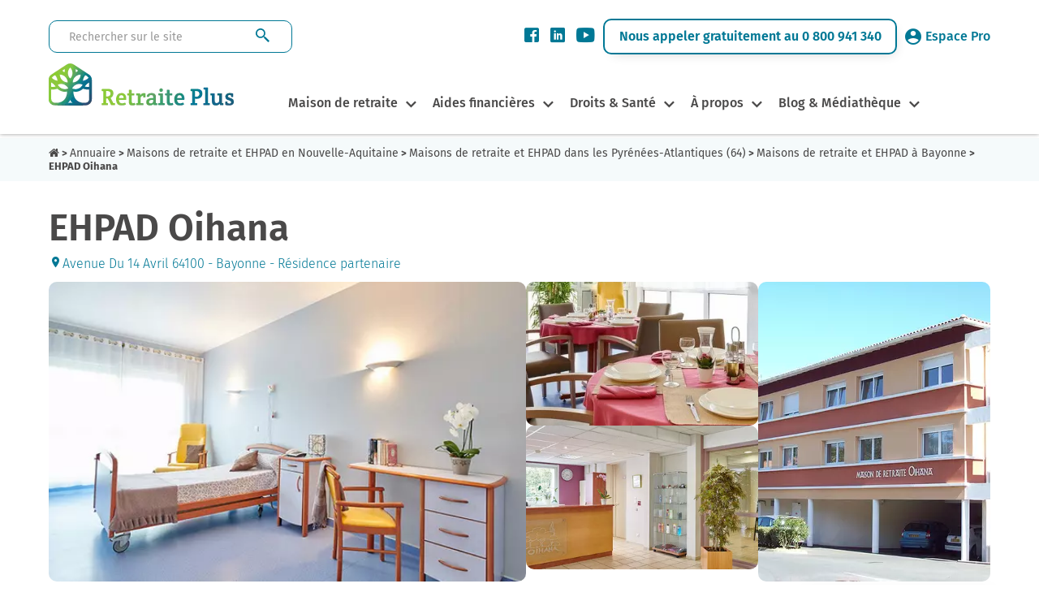

--- FILE ---
content_type: text/html; charset=UTF-8
request_url: https://www.retraiteplus.fr/maison-de-retraite/nouvelle-aquitaine/pyrenees-atlantiques-64/bayonne,ehpad-oihana/
body_size: 18023
content:
<!DOCTYPE html>
<html lang="fr-FR">
<head>
    <!-- Google Tag Manager -->
    <script>
        
               (function(w,d,s,l,i){w[l]=w[l]||[];w[l].push({'gtm.start':
                        new Date().getTime(),event:'gtm.js'});var f=d.getElementsByTagName(s)[0],
                    j=d.createElement(s),dl=l!='dataLayer'?'&l='+l:'';j.async=true;j.src=
                    'https://www.googletagmanager.com/gtm.js?id='+i+dl;f.parentNode.insertBefore(j,f);
                })(window,document,'script','dataLayer','GTM-N2WB28X');
        
    </script>
    <!-- End Google Tag Manager -->
    <meta http-equiv="X-UA-Compatible" content="IE=edge">
    <meta charset="UTF-8" />
    <title>EHPAD Oihana | Avis, Tarif | 64100 Bayonne </title>
    <meta name="viewport" content="width=device-width, initial-scale=1.0" />
                <meta name="description" content="L'EHPAD Oihana, situé à Bayonne (64100), est un établissement conçu pour accueillir des seniors en perte d'autonomie ou nécessitant un..." />
    <meta property="og:description" content="L'EHPAD Oihana, situé à Bayonne (64100), est un établissement conçu pour accueillir des seniors en perte d'autonomie ou nécessitant un..." />
    <meta name="twitter:description" content="L'EHPAD Oihana, situé à Bayonne (64100), est un établissement conçu pour accueillir des seniors en perte d'autonomie ou nécessitant un..." />
        <meta property="og:type" content="website" />

    <meta name="twitter:card" content="summary" />
    <meta name="twitter:site" content="@Retraite_Plus" />
    <meta property="og:title" content="EHPAD Oihana | Avis, Tarif | 64100 Bayonne" />
    <meta name="twitter:title" content="EHPAD Oihana | Avis, Tarif | 64100 Bayonne" />
    <meta itemprop="name" content="EHPAD Oihana | Avis, Tarif | 64100 Bayonne " />

    <meta property="og:url" content="https://www.retraiteplus.fr/maison-de-retraite/nouvelle-aquitaine/pyrenees-atlantiques-64/bayonne,ehpad-oihana/" />
            <meta property="og:image" content="https://crm.retraiteplus.fr/photos/photo_20190902104518_1588.jpeg" />
    <meta itemprop="image" content="https://crm.retraiteplus.fr/photos/photo_20190902104518_1588.jpeg" />
    <meta property="twitter:image" content="https://crm.retraiteplus.fr/photos/photo_20190902104518_1588.jpeg" />
            
    <meta name="author" content="Retraite Plus" />

    <style type="text/css">
        @font-face {
            font-family: 'Fira Sans';
            font-style: normal;
            font-weight: 300;
            font-display: swap;
            src: local(''),
            url('https://www.retraiteplus.fr/fonts/fira-sans-v16-latin-300.woff2') format('woff2'), url('https://www.retraiteplus.fr/fonts/fira-sans-v16-latin-300.woff') format('woff');
        }
        @font-face {
            font-family: 'Fira Sans';
            font-style: normal;
            font-weight: 400;
            font-display: swap;
            src: local(''),
            url('https://www.retraiteplus.fr/fonts/fira-sans-v16-latin-regular.woff2') format('woff2'), url('https://www.retraiteplus.fr/fonts/fira-sans-v16-latin-regular.woff') format('woff');
        }
        @font-face {
            font-family: 'Fira Sans';
            font-style: italic;
            font-weight: 400;
            font-display: swap;
            src: local(''),
            url('https://www.retraiteplus.fr/fonts/fira-sans-v16-latin-italic.woff2') format('woff2'), url('https://www.retraiteplus.fr/fonts/fira-sans-v16-latin-italic.woff') format('woff');
        }
        @font-face {
            font-family: 'Fira Sans';
            font-style: normal;
            font-weight: 500;
            font-display: swap;
            src: local(''),
            url('https://www.retraiteplus.fr/fonts/fira-sans-v16-latin-500.woff2') format('woff2'), url('https://www.retraiteplus.fr/fonts/fira-sans-v16-latin-500.woff') format('woff');
        }
        @font-face {
            font-family: 'Fira Sans';
            font-style: italic;
            font-weight: 500;
            font-display: swap;
            src: local(''),
            url('https://www.retraiteplus.fr/fonts/fira-sans-v16-latin-500italic.woff2') format('woff2'), url('https://www.retraiteplus.fr/fonts/fira-sans-v16-latin-500italic.woff') format('woff');
        }
        @font-face {
            font-family: 'Fira Sans';
            font-style: normal;
            font-weight: 600;
            font-display: swap;
            src: local(''),
            url('https://www.retraiteplus.fr/fonts/fira-sans-v16-latin-600.woff2') format('woff2'), url('https://www.retraiteplus.fr/fonts/fira-sans-v16-latin-600.woff') format('woff');
        }
        @font-face {
            font-family: 'Fira Sans';
            font-style: normal;
            font-weight: 700;
            font-display: swap;
            src: local(''),
            url('https://www.retraiteplus.fr/fonts/fira-sans-v16-latin-700.woff2') format('woff2'), url('https://www.retraiteplus.fr/fonts/fira-sans-v16-latin-700.woff') format('woff');
        }
        @font-face {
            font-family: 'Fira Sans';
            font-style: normal;
            font-weight: 800;
            font-display: swap;
            src: local(''),
            url('https://www.retraiteplus.fr/fonts/fira-sans-v16-latin-800.woff2') format('woff2'), url('https://www.retraiteplus.fr/fonts/fira-sans-v16-latin-800.woff') format('woff');
        }
        @font-face {
            font-family: 'Fira Sans';
            font-style: italic;
            font-weight: 800;
            font-display: swap;
            src: local(''),
            url('https://www.retraiteplus.fr/fonts/fira-sans-v16-latin-800italic.woff2') format('woff2'), url('https://www.retraiteplus.fr/fonts/fira-sans-v16-latin-800italic.woff') format('woff');
        }
        @font-face {
            font-family: 'Fira Sans';
            font-style: normal;
            font-weight: 900;
            font-display: swap;
            src: local(''),
            url('https://www.retraiteplus.fr/fonts/fira-sans-v16-latin-900.woff2') format('woff2'), url('https://www.retraiteplus.fr/fonts/fira-sans-v16-latin-900.woff') format('woff');
        }
        @font-face {
            font-family: 'Fira Sans';
            font-style: italic;
            font-weight: 900;
            font-display: swap;
            src: local(''),
            url('https://www.retraiteplus.fr/fonts/fira-sans-v16-latin-900italic.woff2') format('woff2'), url('https://www.retraiteplus.fr/fonts/fira-sans-v16-latin-900italic.woff') format('woff');
        }
    </style>
        <script type="application/javascript" src="https://www.retraiteplus.fr/js/jquery.min.js"></script>
        <script defer src="https://www.retraiteplus.fr/js/superfish.min.js"></script>
    <link rel="stylesheet" href="https://www.retraiteplus.fr/css/superfish.min.css" type="text/css" />
    <link rel="stylesheet" href="https://www.retraiteplus.fr/css/bootstrap.min.css" />
        <link rel="stylesheet" href="https://cdn.jsdelivr.net/npm/@fancyapps/ui@5.0/dist/fancybox/fancybox.css"/>
    <link rel="stylesheet" href="https://cdn.jsdelivr.net/npm/@fancyapps/ui@5.0/dist/carousel/carousel.css"/>
    <link rel="stylesheet" href="https://www.retraiteplus.fr/modules/annuaire/css/style.min.css" type="text/css" />
    <!--[if lt IE 9]>
    <script src="https://oss.maxcdn.com/html5shiv/3.7.3/html5shiv.min.js"></script>
    <script src="https://oss.maxcdn.com/respond/1.4.2/respond.min.js"></script>
    <![endif]-->
            <link rel="stylesheet" href="https://www.retraiteplus.fr/css/style.min.css" type="text/css" />
            <!--[if lt IE 9]>
    <script src="http://html5shim.googlecode.com/svn/trunk/html5.js"></script>
    <![endif]-->

        <link rel="shortcut icon" href="/images-16x16-/files/img/custom/logo_web.png">
    <link rel="apple-touch-icon" sizes="144x144" href="/images-144x144-/files/img/custom/logo_web.png" />
    <link rel="apple-touch-icon" sizes="114x114" href="/images-114x114-/files/img/custom/logo_web.png" />
    <link rel="apple-touch-icon" sizes="72x72" href="/images-72x72-/files/img/custom/logo_web.png" />
    <link rel="apple-touch-icon" sizes="57x57" href="/images-57x57-/files/img/custom/logo_web.png" />
    
                                    <link rel="canonical" href="https://www.retraiteplus.fr/maison-de-retraite/nouvelle-aquitaine/pyrenees-atlantiques-64/bayonne,ehpad-oihana/" />
            
        
                <!--[if IE]>
    <style>
        .topslider .carousel .slider-punchline {
            margin-top:-200px;
        }</style>
    <![endif]-->

    
    </head>
<body>

<!-- Google Tag Manager (noscript) -->
<noscript><iframe src="https://www.googletagmanager.com/ns.html?id=GTM-N2WB28X"
                  height="0" width="0" style="display:none;visibility:hidden"></iframe></noscript>
<!-- End Google Tag Manager (noscript) -->

<header >
<div>
    <div class="recherche-info">
        <div class="logo logo-tablet">
            <a href="/">
                <picture>
                    <source srcset="/images/logo-header.webp" type="image/webp" width="228" height="55">
                    <img src="/images/logo-header.png" width="228" height="55" alt="Retraite Plus">
                </picture>
            </a>
        </div>
        <form class="recherche" method="get" action="https://www.retraiteplus.fr/search">
            <input aria-label="Rechercher sur le site" class="form-control" type="text" name="q" placeholder="Rechercher sur le site" required>
            <input type="submit" class="btn" value="">
        </form>
        <div class="info">
            <div class="social">
                <ul>
                    <li><a href="https://www.facebook.com/RetraitePlus" class="obfuscation" target="_blank"><span class="icon-Facebook"></span></a></li>
                    <li><a href="https://www.linkedin.com/company/retraite-plus/" class="obfuscation" target="_blank"><span class="icon-linkedin"></span></a></li>
                    <li><a href="https://www.youtube.com/user/RetraitePlusTV/videos" class="obfuscation" target="_blank"><span class="icon-YouTube"></span></a></li>
                </ul>
            </div>
            <p><a href="tel:0800941340" class="obfuscation">Nous appeler gratuitement au 0 800 941 340</a></p>
            <div class="espace-pro">
                <p><a href="https://www.retraiteplus.pro" class="obfuscation" target="_blank"><span class="icon-MaleUser"></span>Espace Pro</a></p>
            </div>
        </div>
        <div class="annuaire annuaire-tablet"><a href="https://www.retraiteplus.fr/annuaire/" class="obfuscation">Annuaire</a></div>
    </div>
</div>
<div id="navigation">
    <div class="logo logo-desktop">
        <a href="/">
            <picture>
                <source srcset="/images/logo-header.webp" type="image/webp" width="228" height="55">
                <img src="/images/logo-header.png" width="228" height="55" alt="Retraite Plus">
            </picture>
        </a>
    </div>
    <nav class="nav is-fixed" role="navigation">
        <div class="wrapper wrapper-flush">
            <div class="nav-toggle">
                <div class="icon-menu"> <span class="line line-1"></span> <span class="line line-2"></span> <span class="line line-3"></span> </div>
            </div>
            <div class="nav-container">
                <ul class="nav-menu menu">
                    
                    <li class="menu-item has-dropdown ">
    <a class="" href="https://www.retraiteplus.fr/maison-de-retraite/">Maison de retraite</a>
        <div class="megaMenu1 nav-dropdown menu">
        <div class="megaMenu1-in">
            <div class="navBlock">
<p class="titreblock"><a href="https://www.retraiteplus.fr/maison-de-retraite/">Maisons de retraite &amp; EHPAD</a></p>
<ul>
<li><a href="https://www.retraiteplus.fr/maisons-de-retraite/les-differents-types-hebergement-pour-seniors">Les différents types d’hébergement pour seniors</a></li>
<li><a href="https://www.retraiteplus.fr/maisons-de-retraite/quand-envisager-entree-maison-retraite">Quand envisager l’entrée en maison de retraite ?</a></li>
<li><a href="https://www.retraiteplus.fr/ehpad">Qu'est-ce qu'un EHPAD ?</a></li>
<li><a href="https://www.retraiteplus.fr/maisons-de-retraite/les-differents-types-hebergement-pour-seniors/les-maisons-retraite-ehpad-alzheimer">Les maisons de retraite, EHPAD Alzheimer</a></li>
<li><a class="obfuscation" href="https://www.retraiteplus.fr/maisons-de-retraite/la-vie-en-maison-retraite">La vie en EHPAD ou en maison de retraite</a></li>
<li><a href="https://www.retraiteplus.fr/maisons-de-retraite/la-vie-en-maison-retraite/les-activites-maison-retraite">Le top 5 des animations en maison de retraite</a></li>
<li class="mobile-li"><a href="https://www.retraiteplus.fr/maison-de-retraite/">Annuaire des maisons de retraite</a></li>
</ul>
<p class="bt-sub-nav"><a href="https://www.retraiteplus.fr/maison-de-retraite/">Annuaire des maisons de retraite</a></p>
</div>
<div class="navBlock">
<div class="newNavBlock">
<div id="subBlockRight">
<p class="titreblock"><a href="https://www.retraiteplus.fr/residence-senior-service/">Résidences Seniors</a></p>
<ul>
<li><a class="obfuscation" href="https://www.retraiteplus.fr/residences-seniors/comment-choisir-une-residence-services-seniors/est-une-residence-services-seniors">Qu'est-ce qu'une résidence-services seniors ?</a></li>
<li><a class="obfuscation" href="https://www.retraiteplus.fr/residences-seniors/quels-sont-les-tarifs-residences-services-seniors">Quels sont les tarifs en résidence-services seniors ?</a></li>
<li><a class="obfuscation" href="https://www.retraiteplus.fr/residences-seniors/comment-choisir-une-residence-services-seniors">Comment choisir une résidence-services seniors ?</a></li>
<li class="mobile-li"><a href="https://www.retraiteplus.fr/residence-senior-service/">Annuaire des Résidences Services pour Seniors</a></li>
</ul>
<p class="bt-sub-nav btn-desktop"><a href="https://www.retraiteplus.fr/residence-senior-service/">Annuaire des Résidences Services pour Seniors</a></p>
</div>
<div id="separator"></div>
<div id="subBlockLeft">
<p class="titreblock"><a class="obfuscation" href="https://www.retraiteplus.fr/colocations-seniors">Colocations Seniors</a></p>
<ul>
<li><a href="https://www.retraiteplus.fr/colocations-seniors/habitat-partage-mode-hebergement-qui-seduit-plus-plus-seniors">Qu'est-ce que l'habitat partagé pour seniors ?</a></li>
<li><a href="https://www.retraiteplus.fr/colocations-seniors/habitat-partage-accompagne-quels-sont-les-services-proposes-les-couts-prevoir">Habitat partagé accompagné : combien ça coûte ?</a></li>
<li><a class="obfuscation" href="https://www.retraiteplus.fr/colocations-seniors/comment-trouver-une-colocation-pour-seniors">Habitat partagé : bien choisir sa colocation senior</a></li>
<li class="mobile-li"><a href="https://www.retraiteplus.fr/colocation-seniors/">Annuaire des Colocations Seniors</a></li>
</ul>
<p class="bt-sub-nav btn-desktop"><a href="https://www.retraiteplus.fr/colocation-seniors/">Annuaire des Colocations Seniors</a></p>
</div>
</div>
<div>
<p class="titreblock"><a href="https://www.retraiteplus.fr/aide-domicile">Aide à domicile</a></p>
<ul>
<li><a href="https://www.retraiteplus.fr/aide-domicile/perte-autonomie">Perte d'autonomie</a></li>
<li><a href="https://www.retraiteplus.fr/aide-domicile/est-que-aide-domicile">Qu'est-ce que l'aide à domicile ?</a></li>
<li><a href="https://www.retraiteplus.fr/aide-domicile/maintien-domicile">Le maintien à domicile</a></li>
</ul>
</div>
</div>
        </div>
    </div>
    </li>
<li class="menu-item has-dropdown ">
    <a class="" href="https://www.retraiteplus.fr/aides-financieres">Aides financières</a>
        <div class="megaMenu1 nav-dropdown menu">
        <div class="megaMenu1-in">
            <div class="textBlock aides-financieres">
<p class="titreblock"><a href="https://www.retraiteplus.fr/aides-financieres">Bénéficier d’aides financières</a></p>
<p>Les frais occasionnés par un séjour en maison de retraite, ça peut chiffrer très vite ! Toutefois, sachez qu’il existe de nombreuses aides financières allouées aux personnes âgées.</p>
<p class="bt-sub-nav bt-sub-nav1"><a href="https://www.retraiteplus.fr/mediatheque-documentation/outils-pratiques/estimation-apa">Estimer une APA</a></p>
<p class="bt-sub-nav bt-sub-nav2"><a href="https://www.retraiteplus.fr/mediatheque-documentation/outils-pratiques/calcul-gir-niveau-dependance">Calculer le niveau de dépendance (GIR)</a></p>
</div>
<div class="navBlock">
<div>
<p class="titreblock"><a href="https://www.retraiteplus.fr/aides-financieres">Aides financières pour les Seniors</a></p>
<ul>
<li><a href="https://www.retraiteplus.fr/aides-financieres/apa/est-que-apa">Qu'est-ce-que l'APA ?</a></li>
<li><a class="obfuscation" href="https://www.retraiteplus.fr/aides-financieres/les-aides-destinees-financer-hebergement">Les aides destinées à financer un hébergement</a></li>
<li><a href="https://www.retraiteplus.fr/aides-financieres/les-aides-destinees-financer-hebergement/faire-une-simulation-des-apl-pour-personnes-agees">Où faire une simulation APL?</a></li>
<li><a href="https://www.retraiteplus.fr/aides-financieres/les-aides-aux-personnes-situation-handicap">Les aides pour personnes en situation de handicap</a></li>
<li><a class="obfuscation" href="https://www.retraiteplus.fr/aides-financieres/autres-aides-faveur-des-personnes-agees">Autres aides en faveur des personnes âgées</a></li>
<li><a href="https://www.retraiteplus.fr/aides-financieres/autres-aides-faveur-des-personnes-agees/quel-est-montant-minimum-vieillesse">Quel est le montant du minimum vieillesse ?</a></li>
<li><a class="obfuscation" href="https://www.retraiteplus.fr/aides-financieres/les-aides-destinees-financer-hebergement/comment-gerer-financement-ehpad">Comment gérer le financement d'un EHPAD ?</a></li>
</ul>
</div>
</div>
<div class="navBlock img-block"><img src="https://www.retraiteplus.fr/images/menu-aides-financieres.jpg" alt="aides financières" width="295" height="292" /></div>
        </div>
    </div>
    </li>
<li class="menu-item has-dropdown ">
    <a class="" href="https://www.retraiteplus.fr/droits">Droits & Santé</a>
        <div class="megaMenu1 nav-dropdown menu">
        <div class="megaMenu1-in">
            <div class="navBlock">
<p class="titreblock"><a href="https://www.retraiteplus.fr/droits">Connaître vos droits</a></p>
<ul>
<li><a href="https://www.retraiteplus.fr/droits/les-mesures-protection-juridique/quels-sont-vos-droits">Exercer ses droits</a></li>
<li><a class="obfuscation" href="https://www.retraiteplus.fr/droits/les-mesures-protection-juridique">Les mesures de protection juridique</a></li>
<li><a href="https://www.retraiteplus.fr/droits/les-mesures-protection-juridique/quelle-est-difference-entre-tutelle-curatelle">Quelle est la différence entre tutelle et curatelle ?</a></li>
<li><a href="https://www.retraiteplus.fr/droits/les-mesures-protection-juridique/devenir-tuteur-droits-devoirs">Comment devenir tuteur?</a></li>
<li><a href="https://www.retraiteplus.fr/droits/entree-ehpad-peut-elle-dependre-une-decision-juridique/entree-ehpad-motive-souvent-une-mesure-judiciaire-protection">Entrer en EHPAD sur décision juridique</a></li>
<li><a href="https://www.retraiteplus.fr/droits/maltraitance-des-personnes-agees/maltraitance-comment-reagir">La maltraitance, comment réagir?</a></li>
<li><a href="https://www.retraiteplus.fr/droits/les-mesures-protection-juridique/prevoir-fin-vie">Prévoir la fin de vie</a></li>
<li><a href="https://www.retraiteplus.fr/droits/vente-viager/vente-viager-pour-compenser-cout-vieillesse">La vente en Viager</a></li>
</ul>
</div>
<div class="navBlock">
<div>
<p class="titreblock"><a href="https://www.retraiteplus.fr/sante">La santé des séniors</a></p>
<ul>
<li><a href="https://www.retraiteplus.fr/sante/maladie-alzheimer">La maladie d'Alzheimer</a></li>
<li><a class="obfuscation" href="https://www.retraiteplus.fr/sante/maladie-parkinson">La maladie de Parkinson</a></li>
<li><a href="https://www.retraiteplus.fr/sante/est-que-maladie-corps-lewy/est-que-maladie-corps-lewy">La maladie à Corps de Lewy</a></li>
<li><a class="obfuscation" href="https://www.retraiteplus.fr/sante/les-demences-seniles">Les démences séniles</a></li>
<li><a class="obfuscation" href="https://www.retraiteplus.fr/sante/les-douleurs-dues-arthrose">L’arthrose</a></li>
<li><a class="obfuscation" href="https://www.retraiteplus.fr/sante/incontinence">L’incontinence</a></li>
<li><a href="https://www.retraiteplus.fr/sante/autres-pathologies-du-grand-age/quels-sont-les-symptomes-avc">Quels sont les symptômes d’un AVC ?</a></li>
<li><a href="https://www.retraiteplus.fr/sante/autres-pathologies-du-grand-age">Autres pathologies du grand-âge</a></li>
<li><a href="https://www.retraiteplus.fr/sante/sexualite-des-seniors/comment-relever-les-defis-vieillissement-pour-une-sexualite-epanouie">La sexualité des seniors</a></li>
<li><a class="obfuscation" href="https://www.retraiteplus.fr/sante/syndrome-glissement">Le syndrome de glissement</a></li>
<li><a href="https://www.retraiteplus.fr/est-que-apnee-sommeil-diagnostic-traitements">L’apnée du sommeil</a></li>
<li><a href="https://www.retraiteplus.fr/sante/canicule-dangers-pour-les-seniors-precautions-signes-deshydratation">La canicule</a></li>
<li class="mobile-li"><a href="https://www.retraiteplus.fr/mediatheque-documentation/outils-pratiques/codex-test-depistage-maladie-alzheimer">Test de dépistage Alzheimer</a></li>
</ul>
<p class="bt-sub-nav"><a href="https://www.retraiteplus.fr/mediatheque-documentation/outils-pratiques/codex-test-depistage-maladie-alzheimer">Test de dépistage Alzheimer</a></p>
</div>
</div>
<div class="navblock img-block"><img src="https://www.retraiteplus.fr/images/menu-droit-sante.jpg" alt="droit santé" width="295" height="442" /></div>
        </div>
    </div>
    </li>
<li class="menu-item has-dropdown ">
    <a class="" href="https://www.retraiteplus.fr/decouvrir-retraite-plus">À propos</a>
        <div class="megaMenu1 nav-dropdown menu">
        <div class="megaMenu1-in">
            <div class="textBlock">
<p class="titreblock"><strong>À propos de Retraite Plus</strong></p>
<p>Retraite Plus est un organisme spécialisé dans le conseil et l'orientation en maison de retraite. Depuis 2005, il accompagne gratuitement les personnes âgées dans leur recherche de maison de retraite ou d’aide à domicile.</p>
<p class="bt-sub-nav"><a class="obfuscation" href="https://www.retraiteplus.fr/decouvrir-retraite-plus/contact">Nous contacter</a></p>
</div>
<div class="navBlock">
<div>
<p class="titreblock"><a href="#">Découvrir nos services</a></p>
<ul>
<li><a href="https://www.retraiteplus.fr/decouvrir-retraite-plus/qui-sommes-nous-chez-retraite-plus">Qui sommes-nous chez Retraite Plus?</a></li>
<li><a class="obfuscation" href="https://www.retraiteplus.fr/decouvrir-retraite-plus/mot-president">Le mot du Président</a></li>
<li><a class="obfuscation" href="https://www.retraiteplus.fr/decouvrir-retraite-plus/orientation-maison-retraite">L'orientation en maison de retraite</a></li>
<li><a class="obfuscation" href="https://www.retraiteplus.fr/decouvrir-retraite-plus/service-aide-domicile">Le service d'aide à domicile</a></li>
<li><a class="obfuscation" href="https://www.retraiteplus.fr/decouvrir-retraite-plus/espace-professionnel">Vous êtes un professionnel ?</a></li>
<li><a href="https://www.retraiteplus.fr/decouvrir-retraite-plus/nos-temoignages">Témoignages</a></li>
</ul>
</div>
</div>
<div class="navBlock img-block"><img src="https://www.retraiteplus.fr/images/menu-a-propos.jpg" alt="à propos" width="295" height="188" /></div>
        </div>
    </div>
    </li>
<li class="menu-item has-dropdown ">
    <a class="" href="#">Blog & Médiathèque</a>
        <div class="megaMenu1 nav-dropdown menu">
        <div class="megaMenu1-in">
            <div class="navBlock blog-mediatheque">
<p class="titreblock"><a href="https://www.retraiteplus.fr/blog">Blog</a></p>
<ul>
<li><a class="obfuscation" href="https://www.retraiteplus.fr/blog">Tout le blog</a></li>
<li><a class="obfuscation" href="https://www.retraiteplus.fr/blog/actualites-seniors">Actualités seniors</a></li>
<li><a class="obfuscation" href="https://www.retraiteplus.fr/blog/vu-sur-le-web">Vu sur le web</a></li>
<li><a class="obfuscation" href="https://www.retraiteplus.fr/blog/apa-et-aides-financieres-maison-de-retraite">APA et aides financières</a></li>
<li><a class="obfuscation" href="https://www.retraiteplus.fr/blog/sante-bien-etre-seniors">Santé et bien-être des seniors</a></li>
<li><a class="obfuscation" href="https://www.retraiteplus.fr/blog/infos-maisons-de-retraite">Infos maisons de retraite</a></li>
<li><a href="https://www.retraiteplus.fr/blog/alzheimer-et-maisons-de-retraite">Alzheimer et maisons de retraite</a></li>
</ul>
</div>
<div class="navBlock blog-mediatheque">
<p class="titreblock"><a class="obfuscation" href="https://www.retraiteplus.fr/mediatheque-documentation">Mediathèque</a></p>
<ul>
<li><a class="obfuscation" href="https://www.retraiteplus.fr/mediatheque-documentation/brochures-depliants/nos-publications">Documentation</a></li>
<li><a class="obfuscation" href="https://www.retraiteplus.fr/mediatheque-documentation/sondages-analyses/etudes-et-infographies">Etudes et Infographies</a></li>
<li><a class="obfuscation" href="https://www.retraiteplus.fr/mediatheque-documentation/videos">Nos vidéos santé et conseils</a></li>
<li><a class="obfuscation" href="https://www.retraiteplus.fr/espace-presse">Espace Presse Retraite Plus</a></li>
</ul>
</div>
<div class="navBlock blog-mediatheque">
<p class="titreblock"><a href="https://www.retraiteplus.fr/mediatheque-documentation/outils-pratiques">Outils</a></p>
<ul>
<li><a href="https://www.retraiteplus.fr/mediatheque-documentation/outils-pratiques/estimation-apa">Estimation de l’APA</a></li>
<li><a href="https://www.retraiteplus.fr/mediatheque-documentation/outils-pratiques/calcul-gir-niveau-dependance">Calcul du GIR niveau de dépendance</a></li>
<li><a href="https://www.retraiteplus.fr/mediatheque-documentation/outils-pratiques/codex-test-depistage-maladie-alzheimer">Test de dépistage Alzheimer</a></li>
<li><a href="https://www.retraiteplus.fr/mediatheque-documentation/outils-pratiques/mini-edg-echelle-depression-geriatrique">Échelle de dépression gériatrique</a></li>
<li><a href="https://www.retraiteplus.fr/mediatheque-documentation/outils-pratiques/mini-zarit-evaluation-souffrance-des-aidants-naturels">Évaluation de la souffrance des aidants</a></li>
<li><a href="https://www.retraiteplus.fr/mediatheque-documentation/outils-pratiques/ges-grille-evaluation-securite">GES - Grille d’évaluation de la sécurité</a></li>
</ul>
</div>
<div class="navBlock blog-mediatheque img-block"><img src="https://www.retraiteplus.fr/images/menu-blog-mediatheque.jpg" alt="blog et mediathèque" width="295" height="295" /></div>
        </div>
    </div>
    </li>

<!--https://www.retraiteplus.fr/mediatheque-documentation-->
                    <li class="menu-item"><div class="annuaire annuaire-mobile"><a href="https://www.retraiteplus.fr/annuaire/">Annuaire</a></div></li>
                </ul>
            </div>
        </div>
    </nav>
    <div class="logo logo-mobile">
        <a href="/">
            <picture>
                <source srcset="/images/logo-header-mobile.webp" type="image/webp" media="(max-width:400px)" width="160">
                <source srcset="/images/logo-header-mobile.png" type="image/png" media="(max-width:400px)" width="160">
                <source srcset="/images/logo-header.webp" type="image/webp" width="228" height="55">
                <img src="/images/logo-header.png" width="228" height="55" alt="" />
            </picture>
        </a>
    </div>
    <div class="mobile-view mobile-viewCall"><a href="tel:0800941340" class="obfuscation"><picture>
        <source srcset="/images/call-icon.webp" type="image/webp">
        <source srcset="/images/call-icon.png" type="image/png">
        <img loading="lazy" src="/images/call-icon.png" width="50" height="50" class="mobile-call-icon" alt="Appeler au téléphone">
    </picture></a></div>
    <div class="annuaire annuaire-desktop"><a href="https://www.retraiteplus.fr/annuaire/" class="obfuscation">Annuaire</a></div>
</div>
<div class="clearfix"></div>
</header>








<script type="application/ld+json">
    { "@context": "https://schema.org", "@type": "BreadcrumbList", "itemListElement":
        [
            { "@type": "ListItem", "position": 1, "item": { "@id": "https://www.retraiteplus.fr", "name": "Accueil" } },
            { "@type": "ListItem", "position": 2, "item": { "@id": "https://www.retraiteplus.fr/maison-de-retraite/", "name": "Annuaire" } },
            { "@type": "ListItem", "position": 3, "item": { "@id": "https://www.retraiteplus.fr/maison-de-retraite/nouvelle-aquitaine/", "name": "Maisons de retraite et EHPAD en Nouvelle-Aquitaine" } },
            { "@type": "ListItem", "position": 4, "item": { "@id": "https://www.retraiteplus.fr/maison-de-retraite/nouvelle-aquitaine/pyrenees-atlantiques-64/", "name": "Maisons de retraite et EHPAD dans les Pyrénées-Atlantiques (64)" } },
            { "@type": "ListItem", "position": 5, "item": { "@id": "https://www.retraiteplus.fr/maison-de-retraite/nouvelle-aquitaine/pyrenees-atlantiques-64/bayonne/", "name": "Maisons de retraite et EHPAD à Bayonne" } },
            { "@type": "ListItem", "position": 6, "item": { "@id": "https://www.retraiteplus.fr/maison-de-retraite/nouvelle-aquitaine/pyrenees-atlantiques-64/bayonne,ehpad-oihana/", "name": "Maisons de retraite et EHPAD EHPAD Oihana" } }
        ]
    }
</script>


<!-- inner content start here -->
<main class="wrapper-annuaire-detail" id="wrapper-annuaire">
    <div class="breadcrumbs">
        <p class="container">
            <a href="/"><i class="fa fa-home"><span class="d-none">Maisons de retraite et EHPAD</span></i></a> &#62;
            <a href="/maison-de-retraite/">Annuaire</a> &#62;
            <a href="/maison-de-retraite/nouvelle-aquitaine/">Maisons de retraite et EHPAD en Nouvelle-Aquitaine</a> &#62;
            <a href="/maison-de-retraite/nouvelle-aquitaine/pyrenees-atlantiques-64/">Maisons de retraite et EHPAD dans les Pyrénées-Atlantiques (64)</a> &#62;
                        <a href="/maison-de-retraite/nouvelle-aquitaine/pyrenees-atlantiques-64/bayonne/">Maisons de retraite et EHPAD à Bayonne</a> &#62;
                        EHPAD Oihana        </p>
    </div>
    <section class="gallery-picture">
        <div class="container">
            <h1>EHPAD Oihana</h1>
            <p><span class="icon-location"></span>Avenue Du 14 Avril  64100 - Bayonne - Résidence partenaire</p>
            <div class="gallery4 gallery-global">
                                                            <div class="container-img-fancybox">                                                        <a id="data-fancybox-gallery0" class="fancybox data-fancybox-gallery" data-fancybox="gallery" data-src="https://crm.retraiteplus.fr/photos/photo_20190902104525_1588.jpeg">
                                <img src="https://crm.retraiteplus.fr/photos/photo_20190902104525_1588.jpeg" alt="EHPAD Oihana" loading="lazy" />
                            </a>
                        </div>
                                                                                                        <div class="container-img-fancybox">                            <div>                            <a id="data-fancybox-gallery1" class="fancybox data-fancybox-gallery" data-fancybox="gallery" data-src="https://crm.retraiteplus.fr/photos/photo_20190902104522_1588.jpeg">
                                <img src="https://crm.retraiteplus.fr/photos/photo_20190902104522_1588.jpeg" alt="EHPAD Oihana" loading="lazy" />
                            </a>
                        </div>
                                                                                                                                    <div>                            <a id="data-fancybox-gallery2" class="fancybox data-fancybox-gallery" data-fancybox="gallery" data-src="https://crm.retraiteplus.fr/photos/photo_20190902104520_1588.jpeg">
                                <img src="https://crm.retraiteplus.fr/photos/photo_20190902104520_1588.jpeg" alt="EHPAD Oihana" loading="lazy" />
                            </a>
                        </div>
                        </div>                                                                                <div class="container-img-fancybox">                                                        <a id="data-fancybox-gallery3" class="fancybox data-fancybox-gallery" data-fancybox="gallery" data-src="https://crm.retraiteplus.fr/photos/photo_20190902104518_1588.jpeg">
                                <img src="https://crm.retraiteplus.fr/photos/photo_20190902104518_1588.jpeg" alt="EHPAD Oihana" loading="lazy" />
                            </a>
                        </div>
                                                                        </div>
            <div class="avis-partage">
                <div>
                                    </div>
                <div>
                    <div class="dropdown">
                        <button type="button">
                            <i class="icon-share"></i><span>Partager</span>
                        </button>
                        <ul class="dropdown-menu">
                            <li><a href="mailto:?subject=Annonce%20intéressante%20sur%20Retraite%20Plus&body=J%27ai%20trouvé%20une%20annonce%20sur%20Retraite%20Plus%20qui,%20je%20pense,%20pourrait%20vous%20intéresser:%0A%0Ahttps://www.retraiteplus.fr/maison-de-retraite/nouvelle-aquitaine/pyrenees-atlantiques-64/bayonne,ehpad-oihana/" target="_blank" class="obfuscation">E-mail</a></li>
                            <li><a href="https://api.whatsapp.com/send?text=J%27ai%20trouvé%20une%20annonce%20sur%20Retraite%20Plus%20qui,%20je%20pense,%20pourrait%20vous%20intéresser:%0A%0Ahttps://www.retraiteplus.fr/maison-de-retraite/nouvelle-aquitaine/pyrenees-atlantiques-64/bayonne,ehpad-oihana/" target="_blank" class="obfuscation">Whatsapp</a></li>
                        </ul>
                    </div>
                </div>
                <div>
                    <p><a id="view-all-photos" class="bt-border-green"><i class="icon-gallery"></i>Voir toutes les photos</a></p>
                </div>
            </div>
        </div>
    </section>
    <section class="detail-annonce">
        <div class="container">
            <div>
                <div id="precisions_MR">
                    <p><p>L'<strong>EHPAD</strong> Oihana, situé à Bayonne (64100), est un établissement conçu pour accueillir des <strong>seniors</strong> en perte d'autonomie ou nécessitant un accompagnement spécifique. Cet <strong>établissement</strong> propose divers services et aménagements pour répondre aux besoins de ses résidents dans un cadre adapté.</p><p>Le cadre de vie de l'<strong>EHPAD</strong> Oihana a été pensé pour offrir un environnement agréable et fonctionnel. Les parties communes bénéficient de la <strong>climatisation</strong>, ce qui permet de maintenir une température confortable tout au long de l'année. Un <strong>jardin</strong> est également à disposition, offrant un espace extérieur où les résidents peuvent se détendre ou participer à des activités. Cette ouverture sur l'extérieur permet aux résidents de profiter d'un espace de verdure en toute sécurité.</p><p>En termes de soins et de services paramédicaux, l'<strong>EHPAD</strong> Oihana dispose d'une <strong>Unité Protégée (UP)</strong>, spécialement conçue pour accueillir les résidents atteints de pathologies nécessitant un accompagnement particulier. Un espace multi-sensoriel, également connu sous le nom de <strong>Snoezelen</strong>, est mis à disposition pour stimuler les sens des résidents de manière douce et adaptée. Un <strong>psychologue</strong> est également présent au sein de l'établissement pour offrir un soutien psychologique aux résidents qui en ressentent le besoin.</p><p>Les services de santé de l'<strong>EHPAD</strong> Oihana sont adaptés pour prendre en charge diverses pathologies et niveaux de dépendance. L'établissement est équipé pour accueillir des résidents nécessitant de l'<strong>oxygène</strong> ou souffrant d'<strong>hémiplégie</strong>. Les besoins spécifiques liés à des conditions comme la <strong>trachéotomie</strong> ou les comportements <strong>agressifs</strong> sont également pris en compte. De plus, l'<strong>EHPAD</strong> est en mesure d'accueillir des résidents souffrant de <strong>cancer</strong>, de <strong>démence à corps de Lewy</strong> ou de <strong>démence</strong>. Pour les personnes présentant une <strong>surcharge pondérale</strong>, l'accompagnement est adapté afin de garantir un soutien quotidien en adéquation avec leurs besoins.</p><p>L'<strong>EHPAD</strong> Oihana, par son approche structurée, veille à offrir un environnement sécurisé et adapté à chacun de ses résidents. L'équipe de professionnels de santé, formée pour répondre aux différentes pathologies et besoins spécifiques, assure un suivi régulier et personnalisé. Ainsi, l'accent est mis sur le bien-être médical et psychologique des résidents, avec une prise en charge qui prend en considération les particularités de chaque individu.</p><p>Situé dans la ville de Bayonne, l'<strong>EHPAD</strong> Oihana est accessible à ceux qui recherchent un établissement pour <strong>seniors</strong> combine confort et offre de soins adaptée aux besoins de ses résidents. Grâce à ses infrastructures et à son personnel qualifié, l'établissement répond aux besoins des <strong>personnes âgées</strong> nécessitant un accompagnement quotidien. Les résidents peuvent ainsi bénéficier d'un cadre de vie pensé pour eux, avec des services et des aménagements spécifiques à leur condition.</p><p>En conclusion, l'<strong>EHPAD</strong> Oihana à Bayonne représente un choix pertinent pour les seniors qui nécessitent un environnement sécurisé avec un accompagnement médical et paramédical adapté. Avec ses installations et l'engagement de son équipe, l'établissement veille à assurer un cadre de vie approprié pour ses résidents, en prenant en compte leurs besoins individuels. L'accompagnement proposé par l'<strong>EHPAD</strong> Oihana permet de garantir une prise en charge adaptée pour les résidents, tout en respectant leur dignité et leurs exigences spécifiques.</p></p>
                </div>
                <div class="spec-tarif">
                    <div>
                        <ul>
                                                            <li><span></span>EHPAD</li>
                                                            <li><span></span>Espaces Verts</li>
                                                            <li><span></span>Espace Snoezelen</li>
                                                    </ul>
                    </div>
                                        <div>
                        <p>Tarifs</p>
                        <ul>
                            <li><span class="icon-euro actif"></span></li>
                            <li><span class="icon-euro actif"></span></li>
                            <li><span class="icon-euro"></span></li>
                            <li><span class="icon-euro"></span></li>
                            <li><span class="icon-euro"></span></li>
                        </ul>
                    </div>
                                    </div>
                <div id="services-proposes" class="services-proposes">
                    <h2>Services proposés</h2>
                    <ul>
                                                    <li><span class="icon-garage"></span>Parking</li>
                                        <li><span class="icon-securite"></span>Présence 24/24</li>
                                        <li><span class="icon-nurse-call"></span>Unité Protégée (UP)</li>
                                        <li><span class="icon-digicode"></span>Digicode</li>
                                        <li><span class="icon-ascenceur"></span>Ascenseur</li>
                                        <li><span class="icon-climatisation-parties-communes"></span>Climatisation</li>
                                        <li><span class="icon-jardin"></span>Jardin</li>
                                        <li><span class="icon-meuble"></span> Possibilité de prendre ses meubles</li>
                                        <li><span class="icon-psychotherapy"></span>Psychologue</li>
                                        <li><span class="icon-vegetarian-food"></span>Végétarien</li>
                                </ul>
                    <a class="bt-border-green"  data-fancybox="popup-services" data-src="#popup-services">Voir tous les services proposés par l’établissement</a>
                    <div id="popup-services">
                                                <div>
                            <h3>Environnement</h3>
                            <ul>
                                                                        <li><span class="icon-terrasse"></span>Terrasse</li>
                                                                            <li><span class="icon-garage"></span>Parking</li>
                                                                            <li><span class="icon-ascenceur"></span>Ascenseur</li>
                                                                            <li><span class="icon-meuble"></span> Possibilité de prendre ses meubles</li>
                                                                </ul>
                        </div>
                                                                        <div>
                            <h3>Sécurité</h3>
                            <ul>
                                                                        <li><span class="icon-securite"></span>Présence 24/24</li>
                                                                            <li><span class="icon-digicode"></span>Digicode</li>
                                                                </ul>
                        </div>
                                                                        <div>
                            <h3>Soins</h3>
                            <ul>
                                                                        <li><span class="icon-nurse-call"></span>Unité Protégée (UP)</li>
                                                                            <li><span class="icon-psychotherapy"></span>Psychologue</li>
                                                                            <li><span class="icon-snoezelen"></span>Espace multi-sensoriel (Snoezelen)</li>
                                                                </ul>
                        </div>
                                                                        <div>
                            <h3>Restauration</h3>
                            <ul>
                                                                        <li><span class="icon-vegetarian-food"></span>Végétarien</li>
                                                                </ul>
                        </div>
                                                                        <div>
                            <h3>Équipements</h3>
                            <ul>
                                                                        <li><span class="icon-climatisation-parties-communes"></span>Climatisation des parties communes</li>
                                                                            <li><span class="icon-jardin"></span>Jardin</li>
                                                                </ul>
                        </div>
                                                                    </div>
                </div>
                                    <div class="aides-financieres">
                        <h2>Aides financières</h2>
                        <div>
                                                            <p><span><img src="/modules/annuaire/images/check.jpg" width="24" height="24" alt="oui" loading="lazy" /></span>Allocation Personnalisée d'Autonomie (APA)</p>
                                                                                </div>
                    </div>
                                <div class="acces">
                    <h2>Accès</h2>
                    <div style="height:340px;" id="block_map"></div>
                    <div>
                                                <ul>
                                                                                                                                                                        <li>
                                <img src="/modules/annuaire/images/bus.png" title="Bus" width="24" height="24" alt="Bus" loading="lazy" />
                                <p><span class="line" style="display:block">Ligne&nbsp;&nbsp;&nbsp;<span class="line-number round" style="background-color:#E30613;color:#ffffff;">T1</span>, Arrêt: Joandin</span><span class="line" style="display:block">Lignes <span class="line-number round" style="background-color:#8C1D82;color:#ffffff;">4</span><span class="line-number round" style="background-color:#0083A8;color:#ffffff;">54</span><span class="line-number round" style="background-color:#E30613;color:#ffffff;">T1</span>, Arrêt: Place des Gascons</span><span class="line" style="display:block">Lignes <span class="line-number round" style="background-color:#0083A8;color:#ffffff;">54</span><span class="line-number round" style="background-color:#E30613;color:#ffffff;">T1</span>, Arrêt: Caradoc</span><span class="line" style="display:block">Lignes <span class="line-number round" style="background-color:#95C11F;color:#ffffff;">126</span><span class="line-number round" style="background-color:#8C1D82;color:#ffffff;">4</span>, Arrêt: Camus</span><span class="line" style="display:block">Ligne&nbsp;&nbsp;&nbsp;<span class="line-number round" style="background-color:#8C1D82;color:#ffffff;">4</span>, Arrêt: 14 Avril</span></p>
                            </li>
                                                                                </ul>
                                                <a id="calculer-itineraire" class="bt-border-green obfuscation" href="https://www.google.fr/maps/dir/?api=1&origin=Current+Location&destination=Avenue+Du+14+Avril++64100+Bayonne" target="_blank"><span class="icon-location"></span>Calculer l’itinéraire</a> </div>
                </div>
            </div>
            <div id="informations" class="informations">
                <div class="info-contact">
                    <p>Vous recherchez une disponibilité dans cet établissement ?</p>
                    <p> Contactez un conseiller local !</p>
                    <a href="tel:0531505050">05.31.50.50.50</a> </div>
                <div class="info-mail">
                    <div>
                        <p>Obtenez les disponibilités &amp; tarifs</p>
                        <p>EHPAD Oihana</p>
                    </div>
                    <div>
                        <p>Remplissez ce formulaire et recevez<br/>
                            toutes les infos de cette résidence</p>
                        <form id="formAnnuaire">
                            <p>
                                <input type="text" id="nom" placeholder="Votre nom"/>
                                <span class="error-input"></span>
                            </p>
                            <p>
                                <input type="tel" id="tel" placeholder="Votre numéro de téléphone"/>
                                <span class="error-input"></span>
                            </p>
                            <p>
                                <input type="email" id="mail" placeholder="Votre e-mail"/>
                                <span class="error-input"></span>
                            </p>
                            <p id="consentBox">
                                <span class="error-input"></span>
                                <input type="checkbox" id="consentement"/>
                                <label id="consentLabel" for="consentement">En renseignant les données personnelles demandées, vous consentez à ce que ces données soient collectées et traitées selon les dispositions de notre <a href="https://www.retraiteplus.fr/protection-des-donnees-personnelles" target="_blank">Politique de confidentialité</a> et les réglementations en vigueur.</label>
                            </p>
                            <p>
                                <button type="submit" id="search" class="bt-green"><span class="icon-email"></span>Envoyer ma demande</button>
                            </p>
                        </form>
                        <p class="protectLink">Nous vous informons de l'existence de la liste d'opposition au démarchage téléphonique. Inscription sur <a href="https://www.bloctel.gouv.fr/">bloctel.gouv.fr</a></p>
                    </div>
                </div>
            </div>
        </div>
    </section>

    
        <section class="slider-etablissements">
        <div class="container">
            <h2>Ces établissements pourraient aussi vous intéresser</h2>
        </div>
        <div class="f-carousel" id="carousel-etablissement">
                        <div class="f-carousel__slide">
                <div class="detail-slide">
                    <div> <img src="https://crm.retraiteplus.fr/photos/photo_20190808162101_936.jpeg" alt="Résidence Arpège" loading="lazy" />
                    </div>
                    <div>
                        <div style="display: flex; justify-content: space-between; align-items: center">
                            <p class="typeMRCard">EHPAD</p>
                                                    </div>
                        <h3><a href="/maison-de-retraite/nouvelle-aquitaine/pyrenees-atlantiques-64/anglet,residence-arpege/">Résidence Arpège</a></h3>
                        <p style="color: #007292"><span class="icon-location"></span> Anglet - 64600</p>
                        <a href="/maison-de-retraite/nouvelle-aquitaine/pyrenees-atlantiques-64/anglet,residence-arpege/" class="bt-border-green-full obfuscation discover">
                            <p>Découvrir</p>
                            <span class="icon-arrow-right" style="margin-left: 1em;"></span>
                        </a>
                    </div>
                </div>
            </div>
                        <div class="f-carousel__slide">
                <div class="detail-slide">
                    <div> <img src="https://crm.retraiteplus.fr/photos/photo_20190924204600_1057.jpeg" alt="Résidence Le Parc D'hiver" loading="lazy" />
                    </div>
                    <div>
                        <div style="display: flex; justify-content: space-between; align-items: center">
                            <p class="typeMRCard">EHPAD</p>
                                                    </div>
                        <h3><a href="/maison-de-retraite/nouvelle-aquitaine/pyrenees-atlantiques-64/biarritz,residence-le-parc-d-hiver/">Résidence Le Parc D'hiver</a></h3>
                        <p style="color: #007292"><span class="icon-location"></span> Biarritz - 64200</p>
                        <a href="/maison-de-retraite/nouvelle-aquitaine/pyrenees-atlantiques-64/biarritz,residence-le-parc-d-hiver/" class="bt-border-green-full obfuscation discover">
                            <p>Découvrir</p>
                            <span class="icon-arrow-right" style="margin-left: 1em;"></span>
                        </a>
                    </div>
                </div>
            </div>
                        <div class="f-carousel__slide">
                <div class="detail-slide">
                    <div> <img src="https://crm.retraiteplus.fr/photos/photo_0_17652800_1654170186_3052.jpeg" alt="L'Ambroisie" loading="lazy" />
                    </div>
                    <div>
                        <div style="display: flex; justify-content: space-between; align-items: center">
                            <p class="typeMRCard">EHPAD</p>
                                                        <div style="width: 50%; display: flex; align-items: center">
                                <ul style="display: flex">
                                    <li class="actif"><span class="icon-star"></span></li><li class="actif"><span class="icon-star"></span></li><li class="actif"><span class="icon-star"></span></li><li class="actif"><span class="icon-star"></span></li><li class="actif"><span class="icon-star"></span></li>                                </ul>
                                <p style="margin-left: 0.5em">5.0</p>
                            </div>
                                                    </div>
                        <h3><a href="/maison-de-retraite/nouvelle-aquitaine/pyrenees-atlantiques-64/biarritz,l-ambroisie/">L'Ambroisie</a></h3>
                        <p style="color: #007292"><span class="icon-location"></span> Biarritz - 64200</p>
                        <a href="/maison-de-retraite/nouvelle-aquitaine/pyrenees-atlantiques-64/biarritz,l-ambroisie/" class="bt-border-green-full obfuscation discover">
                            <p>Découvrir</p>
                            <span class="icon-arrow-right" style="margin-left: 1em;"></span>
                        </a>
                    </div>
                </div>
            </div>
                        <div class="f-carousel__slide">
                <div class="detail-slide">
                    <div> <img src="https://crm.retraiteplus.fr/photos/photo_0_94293300_1654169631_3058.jpeg" alt="L'Hesperie 64" loading="lazy" />
                    </div>
                    <div>
                        <div style="display: flex; justify-content: space-between; align-items: center">
                            <p class="typeMRCard">EHPAD</p>
                                                    </div>
                        <h3><a href="/maison-de-retraite/nouvelle-aquitaine/pyrenees-atlantiques-64/biarritz,l-hesperie-64/">L'Hesperie 64</a></h3>
                        <p style="color: #007292"><span class="icon-location"></span> Biarritz - 64200</p>
                        <a href="/maison-de-retraite/nouvelle-aquitaine/pyrenees-atlantiques-64/biarritz,l-hesperie-64/" class="bt-border-green-full obfuscation discover">
                            <p>Découvrir</p>
                            <span class="icon-arrow-right" style="margin-left: 1em;"></span>
                        </a>
                    </div>
                </div>
            </div>
                    </div>
    </section>
        <section id="asked-questions">
        <div class="container">
            <h2>Pour aller plus loin</h2>
            <div class="accordion">
                <div class="accordionItem open">
                    <h2 class="accordionTitle">Où est située la résidence EHPAD Oihana?</h2>
                    <div class="accordionContent">
                        <p>
                            La résidence EHPAD Oihana est située à Bayonne dans les Pyrénées-Atlantiques.   <a href="#precisions_MR" class="obfuscation">En savoir plus</a>
                        </p>
                    </div>
                </div>
                <div class="accordionItem close">
                    <h2 class="accordionTitle">
                        Quels types de soins sont délivrés dans la résidence EHPAD Oihana?
                    </h2>
                    <div class="accordionContent">
                        <p>
                            La résidence EHPAD Oihana est un EHPAD médicalisé. Les soins suivants sont délivrés : <ul><li><span class="icon-nurse-call"></span>Unité Protégée (UP)</li><li><span class="icon-psychotherapy"></span>Psychologue</li><li><span class="icon-snoezelen"></span>Espace multi-sensoriel (Snoezelen)</li></ul>                        </p>
                        <p><a href="#services-proposes" class="obfuscation">En savoir plus</a></p>
                    </div>
                </div>

                <div  class="accordionItem close">
                    <h2 class="accordionTitle">
                        Combien y a t-il de maisons de retraite à Bayonne ?
                    </h2>
                    <div class="accordionContent">
                        <p>
                            Il y a environ 3 EHPAD à Bayonne. Cela incluant des maisons de retraite médicalisées, des résidences services seniors et résidences autonomie.</p>
                        <p style="font-style: italic;color: #4a4949;font-size: 10px"> *informations extraites à partir de la base de données Retraite Plus.<br>
                            Mise à jour au 16/01/2026</p>
                        <p><a href="#services-proposes" class="obfuscation">En savoir plus</a></p>
                    </div>
                </div>
                <div  class="accordionItem close">
                    <h2 class="accordionTitle">
                        Quel est le prix moyen d'une maison de retraite à Bayonne ?
                    </h2>
                    <div class="accordionContent">
                        <p>

                            Le prix moyen d’une chambre simple en maison de retraite à Bayonne est d’environ 2427€ par mois mais il existe de grandes différences d’un établissement à l’autre.<br>
                            La résidence la moins chère à Bayonne est à 1906 €/mois et la plus chère à 5473 € /mois.<br>
                            Pour connaître le prix pratiqué par chaque maison de retraite à Bayonne, vous pouvez faire appel aux conseillers de Retraite Plus qui disposent d’informations mises à jour quotidiennement et qui proposent aux familles un accompagnement gratuit et personnalisé.</p>
                           <p style="font-style: italic;color: #4a4949;font-size: 10px"> *informations extraites à partir de la base de données Retraite Plus, ticket modérateur inclus.<br>
                            Mise à jour au 16/01/2026</p>
                        <p><a href="#services-proposes" class="obfuscation">En savoir plus</a></p>
                    </div>
                </div>
                <div  class="accordionItem close">
                    <h2 class="accordionTitle">
                        Combien y a t-il places dans les maisons de retraite à Bayonne ?
                    </h2>
                    <div class="accordionContent">
                        <p>
                            Selon les données fournies par les établissements à Retraite Plus, il y a environ 0 places dans les maisons de retraite à Bayonne, en chambres individuelles ou doubles.
                            .<br>
                        <p style="font-style: italic;color: #4a4949;font-size: 10px"> *informations extraites à partir de la base de données Retraite Plus, ticket modérateur inclus.<br>
                            Mise à jour au 16/01/2026</p>


                        </p>
                        <p><a href="#services-proposes" class="obfuscation">En savoir plus</a></p>
                    </div>
                </div>








                                                <div class="accordionItem close">
                    <h2 class="accordionTitle"> Quels sont les tarifs appliqués par la résidence EHPAD Oihana ?</h2>
                    <div class="accordionContent">
                        <p>La résidence EHPAD Oihana propose des chambres pour un coût moyen très raisonnable.</p>
                    </div>
                </div>
                            </div>
        </div>
    </section>
    <section class="article-dynamique">
        <div class="container">
            <div class="content">
                                    <div class="detail-article">
                        <div> <img src="/modules/annuaire/images/guide-reussir-entree-maison-retraite.jpg" alt="Guide de l'entrée en EHPAD" loading="lazy" />
                            <p>Guide de l'entrée en EHPAD</p>
                        </div>
                        <div>
                            <h3>Guide téléchargeable</h3>
                            <p>Ce guide est destiné à vous aider à préparer l’entrée en maison de retraite de votre proche. Vous y trouverez un panorama des différents types d’établissements ainsi que des conseils pratiques destinés à orienter les familles et à leur faciliter les démarches.</p>
                            <a href="/guide-reussir-entree-maison-retraite" class="bt-green-full" target="_blank">Lire l'article</a> </div>
                    </div>
                                    <div class="detail-article">
                        <div> <img src="/modules/annuaire/images/comprendre-questions-les-aides-sociales-pour-les-personnes-agees.jpg" alt="Aides sociales" loading="lazy" />
                            <p>Aides sociales</p>
                        </div>
                        <div>
                            <h3>Guide téléchargeable</h3>
                            <p>Retraite Plus vous informe sur les différentes allocations et les aides auxquelles les personnes âgées ont droit pour financer un séjour en maison de retraite ou un maintien à domicile.</p>
                            <a href="/comprendre-questions-les-aides-sociales-pour-les-personnes-agees" class="bt-green-full" target="_blank">Lire l'article</a> </div>
                    </div>
                                    <div class="detail-article">
                        <div> <img src="/modules/annuaire/images/les-differents-types-hebergement-pour-seniors.jpg" alt="Les types d'hébergement" loading="lazy" />
                            <p>Les types d'hébergement</p>
                        </div>
                        <div>
                            <h3>Guide téléchargeable</h3>
                            <p>EHPAD, résidence services, colocation pour seniors : comment faire le bon choix?
    Découvrez les différents types d'hébergement adaptés à nos ainés.</p>
                            <a href="/maisons-de-retraite/les-differents-types-hebergement-pour-seniors" class="bt-green-full" target="_blank">Lire l'article</a> </div>
                    </div>
                            </div>
        </div>
    </section>
    <section class="bloc-mobile">
        <p>Vous avez besoin d’une aide de nos équipes ?</p>
        <a href="#informations" class="bt-border-green">Obtenir les tarifs &amp; disponibilités</a>
    </section>
</main>

<script type="application/ld+json">
    {
        "@context": "https://schema.org",
        "@type": "FAQPage",
        "mainEntity": [
            {
                "@type": "Question",
                "name": "Où est située la résidence EHPAD Oihana?",
                "acceptedAnswer": {
                    "@type": "Answer",
                    "text": "La résidence EHPAD Oihana est située à Bayonne dans les Pyrénées-Atlantiques.  <a href=\"https://www.retraiteplus.fr/maison-de-retraite/nouvelle-aquitaine/pyrenees-atlantiques-64/bayonne,ehpad-oihana/#precisions_MR\">En savoir plus</a>"
                }
            },
            {
                "@type": "Question",
                "name": "Quels types de soins sont délivrés dans la résidence EHPAD Oihana?",
                "acceptedAnswer": {
                    "@type": "Answer",
                    "text": "La résidence EHPAD Oihana est un EHPAD médicalisé. Les soins suivants sont délivrés : Unité Protégée (UP),Psychologue,Espace multi-sensoriel (Snoezelen)<a href=\"https://www.retraiteplus.fr/maison-de-retraite/nouvelle-aquitaine/pyrenees-atlantiques-64/bayonne,ehpad-oihana/#services-proposes\">En savoir plus</a>"
                }
            },
            {
                "@type": "Question",
                "name": "Quels sont les équipements disponibles au sein de la résidence EHPAD Oihana?",
                "acceptedAnswer": {
                    "@type": "Answer",
                    "text": "Les équipements proposés par la résidence EHPAD Oihana sont les suivants : "
                }
            }
        ]
    }
</script>

<script type='application/ld+json'>
    {
        "@context":"http:\/\/schema.org",
        "@type":"MedicalBusiness",
        "additionalType":"https:\/\/en.wikipedia.org\/wiki\/Retirement_home",
        "name":"​EHPAD Oihana",
        "image":"​https:\/\/www.retraiteplus.fr\/docs\/photos\/photo_20190902104518_1588.jpeg",
        "description":"<p>L'<strong>EHPAD</strong> Oihana, situé à Bayonne (64100), est un établissement conçu pour accueillir des <strong>seniors</strong> en perte d'autonomie ou nécessitant un accompagnement spécifique. Cet <strong>établissement</strong> propose divers services et aménagements pour répondre aux besoins de ses résidents dans un cadre adapté.</p><p>Le cadre de vie de l'<strong>EHPAD</strong> Oihana a été pensé pour offrir un environnement agréable et fonctionnel. Les parties communes bénéficient de la <strong>climatisation</strong>, ce qui permet de maintenir une température confortable tout au long de l'année. Un <strong>jardin</strong> est également à disposition, offrant un espace extérieur où les résidents peuvent se détendre ou participer à des activités. Cette ouverture sur l'extérieur permet aux résidents de profiter d'un espace de verdure en toute sécurité.</p><p>En termes de soins et de services paramédicaux, l'<strong>EHPAD</strong> Oihana dispose d'une <strong>Unité Protégée (UP)</strong>, spécialement conçue pour accueillir les résidents atteints de pathologies nécessitant un accompagnement particulier. Un espace multi-sensoriel, également connu sous le nom de <strong>Snoezelen</strong>, est mis à disposition pour stimuler les sens des résidents de manière douce et adaptée. Un <strong>psychologue</strong> est également présent au sein de l'établissement pour offrir un soutien psychologique aux résidents qui en ressentent le besoin.</p><p>Les services de santé de l'<strong>EHPAD</strong> Oihana sont adaptés pour prendre en charge diverses pathologies et niveaux de dépendance. L'établissement est équipé pour accueillir des résidents nécessitant de l'<strong>oxygène</strong> ou souffrant d'<strong>hémiplégie</strong>. Les besoins spécifiques liés à des conditions comme la <strong>trachéotomie</strong> ou les comportements <strong>agressifs</strong> sont également pris en compte. De plus, l'<strong>EHPAD</strong> est en mesure d'accueillir des résidents souffrant de <strong>cancer</strong>, de <strong>démence à corps de Lewy</strong> ou de <strong>démence</strong>. Pour les personnes présentant une <strong>surcharge pondérale</strong>, l'accompagnement est adapté afin de garantir un soutien quotidien en adéquation avec leurs besoins.</p><p>L'<strong>EHPAD</strong> Oihana, par son approche structurée, veille à offrir un environnement sécurisé et adapté à chacun de ses résidents. L'équipe de professionnels de santé, formée pour répondre aux différentes pathologies et besoins spécifiques, assure un suivi régulier et personnalisé. Ainsi, l'accent est mis sur le bien-être médical et psychologique des résidents, avec une prise en charge qui prend en considération les particularités de chaque individu.</p><p>Situé dans la ville de Bayonne, l'<strong>EHPAD</strong> Oihana est accessible à ceux qui recherchent un établissement pour <strong>seniors</strong> combine confort et offre de soins adaptée aux besoins de ses résidents. Grâce à ses infrastructures et à son personnel qualifié, l'établissement répond aux besoins des <strong>personnes âgées</strong> nécessitant un accompagnement quotidien. Les résidents peuvent ainsi bénéficier d'un cadre de vie pensé pour eux, avec des services et des aménagements spécifiques à leur condition.</p><p>En conclusion, l'<strong>EHPAD</strong> Oihana à Bayonne représente un choix pertinent pour les seniors qui nécessitent un environnement sécurisé avec un accompagnement médical et paramédical adapté. Avec ses installations et l'engagement de son équipe, l'établissement veille à assurer un cadre de vie approprié pour ses résidents, en prenant en compte leurs besoins individuels. L'accompagnement proposé par l'<strong>EHPAD</strong> Oihana permet de garantir une prise en charge adaptée pour les résidents, tout en respectant leur dignité et leurs exigences spécifiques.</p>",
        "address": {
            "@type":"PostalAddress",
            "addressLocality":"Bayonne",
            "postalCode":"64100",
            "streetAddress":"Avenue Du 14 Avril "
        },
        "identifier": {
            "@type":"PropertyValue",
            "propertyID":"FINESS",
            "value":"​",
            "sameAs":"http:\/\/finess.sante.gouv.fr\/fininter\/jsp\/index.jsp"
        },
        "amenityFeature":[{"@type":"LocationFeatureSpecification","value":"True","name":"Terrasse"},{"@type":"LocationFeatureSpecification","value":"True","name":"Parking"},{"@type":"LocationFeatureSpecification","value":"True","name":"Ascenseur"},{"@type":"LocationFeatureSpecification","value":"True","name":" Possibilit\u00e9 de prendre ses meubles"},{"@type":"LocationFeatureSpecification","value":"True","name":"Pr\u00e9sence 24\/24"},{"@type":"LocationFeatureSpecification","value":"True","name":"Digicode"},{"@type":"LocationFeatureSpecification","value":"True","name":"Climatisation des parties communes"},{"@type":"LocationFeatureSpecification","value":"True","name":"Jardin"},{"@type":"LocationFeatureSpecification","value":"True","name":"Unit\u00e9 Prot\u00e9g\u00e9e (UP)"},{"@type":"LocationFeatureSpecification","value":"True","name":"Psychologue"},{"@type":"LocationFeatureSpecification","value":"True","name":"Espace multi-sensoriel (Snoezelen)"},{"@type":"LocationFeatureSpecification","value":"True","name":"Salon coiffure"},{"@type":"LocationFeatureSpecification","value":"True","name":"Salon esth\u00e9tique"},{"@type":"LocationFeatureSpecification","value":"True","name":"P\u00e9dicure"},{"@type":"LocationFeatureSpecification","value":"True","name":"Office religieux"},{"@type":"LocationFeatureSpecification","value":"True","name":"Activit\u00e9s en ext\u00e9rieur"},{"@type":"LocationFeatureSpecification","value":"True","name":"Navettes pour les sorties"},{"@type":"LocationFeatureSpecification","value":"True","name":"Art th\u00e9rapie"},{"@type":"LocationFeatureSpecification","value":"True","name":"Musicoth\u00e9rapie"},{"@type":"LocationFeatureSpecification","value":"True","name":"Zooth\u00e9rapie"},{"@type":"LocationFeatureSpecification","value":"True","name":"Jeux de soci\u00e9t\u00e9"},{"@type":"LocationFeatureSpecification","value":"True","name":"Atelier m\u00e9moire"},{"@type":"LocationFeatureSpecification","value":"True","name":"Atelier jardinage"},{"@type":"LocationFeatureSpecification","value":"True","name":"Atelier culinaire"},{"@type":"LocationFeatureSpecification","value":"True","name":"Gymnastique douce"},{"@type":"LocationFeatureSpecification","value":"True","name":"Intervenant ext\u00e9rieur"},{"@type":"LocationFeatureSpecification","value":"True","name":"Animations \u00e0 th\u00e8me"},{"@type":"LocationFeatureSpecification","value":"True","name":"Ev\u00e8nements festifs"}],
        "aggregateRating": {
            "@type":"AggregateRating",
            "ratingValue":"4.4",
            "ratingCount":"175",
            "bestRating":"5",
            "worstRating":"0"
        }
    }
</script>


<!-- script detail -->
<script src="https://cdn.jsdelivr.net/npm/@fancyapps/ui@5.0/dist/fancybox/fancybox.umd.js"></script>
<script src="https://cdn.jsdelivr.net/npm/@fancyapps/ui@5.0/dist/carousel/carousel.umd.js"></script>


<script>
    Fancybox.bind('[data-fancybox="gallery"]', {});
    Fancybox.bind('[data-fancybox="popup-services"]', {});
    Fancybox.bind('[data-fancybox="popup-avis"]', {});

    function insertCarouselNavText() {
        if($('#carousel-etablissement .f-carousel__nav').length && !$('#carousel-etablissement .navigation-etablissement').length) {
            $('#carousel-etablissement .f-carousel__nav').before('<p class="navigation-etablissement">Faire défiler les établissements</p>')
        } else if (!$('#carousel-etablissement .f-carousel__nav').length) {
            $('#carousel-etablissement .navigation-etablissement').remove()
        }

        setTimeout(() => {
            if($('#carousel-etablissement .f-carousel__nav').length && !$('#carousel-etablissement .navigation-etablissement').length) {
                $('#carousel-etablissement .f-carousel__nav').before('<p class="navigation-etablissement">Faire défiler les établissements</p>')
            } else if (!$('#carousel-etablissement .f-carousel__nav').length) {
                $('#carousel-etablissement .navigation-etablissement').remove()
            }
        }, 300)
    }
    const container = document.getElementById("carousel-etablissement");
    const options = { Dots: false, }
    new Carousel(container, options)
    insertCarouselNavText()
    $(window).on('resize', function() {
        insertCarouselNavText()
    })

    /*accordion*/
    var accItem = document.getElementsByClassName('accordionItem');
    var accHD = document.getElementsByClassName('accordionTitle');
    for (i = 0; i < accHD.length; i++) {
        accHD[i].addEventListener('click', toggleItem, false);
    }
    function toggleItem() {
        var itemClass = this.parentNode.className;
        for (i = 0; i < accItem.length; i++) {
            accItem[i].className = 'accordionItem close';
        }
        if (itemClass == 'accordionItem close') {
            this.parentNode.className = 'accordionItem open';
        }
    }

    /*scroll to*/
    $(document).on('click', 'a[href^="#"]', function (event) {
        event.preventDefault();

        $('html, body').animate({
            scrollTop: $($.attr(this, 'href')).offset().top - 100
        }, 500);
    });

    $(document).on('click', '#view-all-photos', function () {
        $('#data-fancybox-gallery0')[0].click()
    })

    $('.show-more').click(function()
    {
        $('.show-avis').addClass('open');
        $(this).addClass('hidden');

    })

    async function updateHrefGeo() {
        if (navigator.geolocation) {
            const geo = await navigator.permissions.query({ name: 'geolocation' })
            if(geo.state === 'granted') {
                navigator.geolocation.getCurrentPosition(function(position) {
                    const href = $('#calculer-itineraire').prop('href').replace('/+/', '/' + position.coords.latitude + ',' + position.coords.longitude + '/')
                    $('#calculer-itineraire').prop('href', href)
                });
            }
        }
    }
    const successCallback = element => position => {
        window.open($(element).prop('href').replace('/+/', '/' + position.coords.latitude + ',' + position.coords.longitude + '/'), $(element).prop('target'))
    }
    const errorCallback = element => error => {
        window.open($(element).prop('href'), $(element).prop('target'))
    }

    $('#calculer-itineraire').on('click', function(e) {
        e.preventDefault()
        if (navigator.geolocation)
            navigator.geolocation.getCurrentPosition(successCallback($(this)), errorCallback($(this))/*, { maximumAge: 'Infinity', timeout:0 }*/);
        else
            window.open($(this).prop('href'), $(this).prop('target'))
    })

    var MR = { lat: 43.5023794, lng: -1.4568517 }
    function initMap() {
        const map = new google.maps.Map(document.getElementById("block_map"), {
            center: new google.maps.LatLng(MR.lat, MR.lng),
            zoom: 12,
        });

        new google.maps.Marker({
            position: { lat: MR.lat, lng: MR.lng },
            map,
        });
    }

    function isTelephonePortable(numero) {
        tel = numero.replace(/[\.,-\s]/g, '');
        return tel.match(/^(\+33|0033|0)(6|7)[0-9]{8}$/g)
    }

    function isTelephoneFixe(numero) {
        tel = numero.replace(/[\.,-\s]/g, '');
        return (tel.match(/^(\+33|0033|0)(1|2|3|4|5|8|9)[0-9]{8}$/g))
    }

    function validTel(val) {
        const tel_regex = /^(\+|0)[0-9]{9,18}$/
        return tel_regex.test(val)
    }

    function validEmail(email) {
        var re = /^(([^<>()\[\]\\.,;:\s@"]+(\.[^<>()\[\]\\.,;:\s@"]+)*)|(".+"))@((\[[0-9]{1,3}\.[0-9]{1,3}\.[0-9]{1,3}\.[0-9]{1,3}\])|(([a-zA-Z\-0-9]+\.)+[a-zA-Z]{2,}))$/;
        return re.test(String(email).toLowerCase());
    }

    function inputError(input, message) {
        $(input).parent().find($('.error-input')).html(message)
        $(input).parent().addClass('error')
    }

    $(document).ready(function() {
        updateHrefGeo()
        const dataLayer = window.dataLayer || [];

        $('#formAnnuaire input').on('click', function () {
                dataLayer.push({ event: 'track_event', event_name: 'directory_form_started', event_group: 'directory_form'});
        });

        $('#formAnnuaire input').on('keydown', function () {
            if($(this).parent().hasClass('error')) {
                $(this).parent().find($('.error-input')).html('')
                $(this).parent().removeClass('error')
            }
        })

        $('#formAnnuaire').on('submit', function (e) {
            e.preventDefault()
            if ($('#nom').val().trim() == '')
                inputError('#nom', 'Veuillez renseigner votre nom')
            else if ($('#nom').val().trim().length < 2)
                inputError('#nom', 'Veuillez renseigner au moins 2 lettres')

            if (/\d/.test($('#nom').val()))
                inputError('#nom', 'Un chiffre s\'est glissé dans le nom')

            if ($('#tel').val().trim() == '')
                inputError('#tel', 'Merci de renseigner votre téléphone')
            else if (!validTel($('#tel').val()))
                inputError('#tel', 'Le numéro n\'est pas valide')

            if (!validEmail($('#mail').val()))
                inputError('#mail', 'Merci de renseigner un mail valide')

            if (!$('#consentement').is(":checked"))
                inputError('#consentement', 'Merci de bien vouloir cocher la case')

            if($(this).find($('p.error')).length)
                return false

            var data = {};
            data.op = "creation_lead_annuaire";
            data.nom = $('#nom').val();
            data.tel = $('#tel').val();
            data.mail = $('#mail').val();
            data.departement = '64';
            data.url = 'https://www.retraiteplus.fr/maison-de-retraite/nouvelle-aquitaine/pyrenees-atlantiques-64/bayonne,ehpad-oihana/';

            dataLayer.push({ event: 'track_event', event_name: 'directory_form_success', event_group: 'directory_form'});

            $.post('/services/serviceLanding.php', data).then(function (res) {
                alert('Votre demande a bien été prise en compte.')
                $('#search').prop('disabled', true);
            })
        })
    })
</script>

<!-- script detail end -->
<!-- inner content end here -->
<script defer src="https://maps.googleapis.com/maps/api/js?language=fr&key=AIzaSyCxHcdFZBrRlAbNQROkeX1VcD0S2HncNs4&libraries=places&callback=initMap"></script>



<!--
$smarty.capture.nocontentlanding
$smarty.server.REQUEST_URI
$block_right_top
FAST->get_last_actus where="and categorie_pages=0" assign='actus'
hooks name="Nos publications" prefix_url="https://www.retraiteplus.fr"
-->


<!-- trust-block start here -->
<section class="trust-block">
    <div class="container">
        <div class="trustpilot-widget" data-locale="fr-FR" data-template-id="5419b6ffb0d04a076446a9af" data-businessunit-id="557ecf9d0000ff0005803743" data-style-height="20px" data-style-width="100%" data-theme="light"></div>
    </div>
</section>
<!-- trust-block end here -->

<!-- homeForm -->
<div class="homeForm">
    <img loading="lazy" id="homeForm" src="/images/close-1.png" alt="Fermer" />
    <div class="container">
        <p class="oldH2">Trouvez un hébergement adapté pour personne âgée</p>
        <form>
            <div class="row">
                <div class="col-md-4 col-sm-4">
                    <label>Quel type de résidence recherchez-vous ?</label>
                    <select class="form-control" id="type-form-2" >
                        <option value="maison-de-retraite-">Maison de retraite / EHPAD</option>
                        <option value="maison-de-retraite-alzheimer">Maison de retraite Alzheimer</option>
                        <option value="lpd,residence-seniors-">Résidence service</option>
                    </select>
                </div>
                <div class="col-md-4 col-sm-4">
                    <label for="dep-form-2">Dans quel département ?</label>
                    <select name="dep-form-2" class="form-control" id="dep-form-2" onchange="catchTrackingOnChange()">
                        <option value=""></option>
                        <option value="01">01 - Ain</option>
                        <option value="02">02 - Aisne</option>
                        <option value="03">03 - Allier</option>
                        <option value="04">04 - Alpes de Haute Provence</option>
                        <option value="05">05 - Hautes Alpes</option>
                        <option value="06">06 - Alpes Maritimes</option>
                        <option value="07">07 - Ardèche</option>
                        <option value="08">08 - Ardennes</option>
                        <option value="09">09 - Ariège</option>
                        <option value="10">10 - Aube</option>
                        <option value="11">11 - Aude</option>
                        <option value="12">12 - Aveyron</option>
                        <option value="13">13 - Bouches du Rhône</option>
                        <option value="14">14 - Calvados</option>
                        <option value="15">15 - Cantal</option>
                        <option value="16">16 - Charente</option>
                        <option value="17">17 - Charente Maritime</option>
                        <option value="18">18 - Cher</option>
                        <option value="19">19 - Corrèze</option>
                        <option value="2A">2A - Corse du Sud</option>
                        <option value="2B">2B - Haute Corse</option>
                        <option value="21">21 - Côte d'Or</option>
                        <option value="22">22 - Côtes d'Armor</option>
                        <option value="23">23 - Creuse</option>
                        <option value="24">24 - Dordogne</option>
                        <option value="25">25 - Doubs</option>
                        <option value="26">26 - Drôme</option>
                        <option value="27">27 - Eure</option>
                        <option value="28">28 - Eure et Loir</option>
                        <option value="29">29 - Finistère</option>
                        <option value="30">30 - Gard</option>
                        <option value="31">31 - Haute Garonne</option>
                        <option value="32">32 - Gers</option>
                        <option value="33">33 - Gironde</option>
                        <option value="34">34 - Hérault</option>
                        <option value="35">35 - Ille et Vilaine</option>
                        <option value="36">36 - Indre</option>
                        <option value="37">37 - Indre et Loire</option>
                        <option value="38">38 - Isère</option>
                        <option value="39">39 - Jura</option>
                        <option value="40">40 - Landes</option>
                        <option value="41">41 - Loir et Cher</option>
                        <option value="42">42 - Loire</option>
                        <option value="43">43 - Haute Loire</option>
                        <option value="44">44 - Loire Atlantique</option>
                        <option value="45">45 - Loiret</option>
                        <option value="46">46 - Lot</option>
                        <option value="47">47 - Lot et Garonne</option>
                        <option value="48">48 - Lozère</option>
                        <option value="49">49 - Maine et Loire</option>
                        <option value="50">50 - Manche</option>
                        <option value="51">51 - Marne</option>
                        <option value="52">52 - Haute Marne</option>
                        <option value="53">53 - Mayenne</option>
                        <option value="54">54 - Meurthe et Moselle</option>
                        <option value="55">55 - Meuse</option>
                        <option value="56">56 - Morbihan</option>
                        <option value="57">57 - Moselle</option>
                        <option value="58">58 - Nièvre</option>
                        <option value="59">59 - Nord</option>
                        <option value="60">60 - Oise</option>
                        <option value="61">61 - Orne</option>
                        <option value="62">62 - Pas de Calais</option>
                        <option value="63">63 - Puy de Dôme</option>
                        <option value="64">64 - Pyrénées Atlantiques</option>
                        <option value="65">65 - Hautes Pyrénées</option>
                        <option value="66">66 - Pyrénées Orientales</option>
                        <option value="67">67 - Bas Rhin</option>
                        <option value="68">68 - Haut Rhin</option>
                        <option value="69">69 - Rhône</option>
                        <option value="70">70 - Haute Saône</option>
                        <option value="71">71 - Saône et Loire</option>
                        <option value="72">72 - Sarthe</option>
                        <option value="73">73 - Savoie</option>
                        <option value="74">74 - Haute Savoie</option>
                        <option value="75">75 - Paris</option>
                        <option value="76">76 - Seine Maritime</option>
                        <option value="77">77 - Seine et Marne</option>
                        <option value="78">78 - Yvelines</option>
                        <option value="79">79 - Deux Sèvres</option>
                        <option value="80">80 - Somme</option>
                        <option value="81">81 - Tarn</option>
                        <option value="82">82 - Tarn et Garonne</option>
                        <option value="83">83 - Var</option>
                        <option value="84">84 - Vaucluse</option>
                        <option value="85">85 - Vendée</option>
                        <option value="86">86 - Vienne</option>
                        <option value="87">87 - Haute Vienne</option>
                        <option value="88">88 - Vosges</option>
                        <option value="89">89 - Yonne</option>
                        <option value="90">90 - Territoire de Belfort</option>
                        <option value="91">91 - Essonne</option>
                        <option value="92">92 - Hauts de Seine</option>
                        <option value="93">93 - Seine St Denis</option>
                        <option value="94">94 - Val de Marne</option>
                        <option value="95">95 - Val d'Oise</option>
                    </select>
                </div>
                <div class="col-md-4 col-sm-4">
                    <button type="button" id="btn-form-2" class="btn btn-primary">Je lance ma recherche</button>
                </div>
                <div class="clearfix"></div>
            </div>
                        <script>
                $(document).ready(function(e){
                    $('#btn-form-2').on('click', function(){
                        dataLayer.push({
                            event: 'track_event',
                            event_name: 'lead_form_started',
                            event_group: 'lead_form'
                        });
                        if (!navigator.userAgent.includes("Googlebot")) {
                            window.location.href = 'https://www.retraiteplus.fr/' + $('#type-form-2').val() + $('#dep-form-2').val() + '.html?seo=2&next&userAgent=' + navigator.userAgent
                        }
                    })
                });
            </script>
                    </form>
    </div>
</div>
<!-- //homeForm -->

<!--Baniere cookie-->
<!--<div class="cookie-banner">-->
<!--    <div class="block-cookie">-->
<!--        <p onclick="setCookieConsent('false')" class="cookie-button-false">Continuer sans accepter</p>-->
<!--        <div class="cookie-content">-->
<!--            <p>Nous utilisons des cookies pour proposer la meilleure expérience possible à nos utilisateurs et,-->
<!--                notamment,-->
<!--                optimiser le fonctionnement de notre site internet, mesurer son audience et cibler nos campagnes. <a-->
<!--                        class="cookie-link obfuscation" href="/politique-utilisation-des-cookies">En savoir plus </a></p>-->
<!--            <hr>-->
<!--            <div class="button-container">-->
<!--                <button class="cookie-button" onclick="setCookieConsent('true')">Accepter</button>-->
<!--            </div>-->
<!--        </div>-->
<!--    </div>-->
<!--</div>-->

<!-- footer start here -->
<footer>
    <div class="container">
        <div class="row">
            <div class="col-md-5 col-sm-5 text-right pull-right">
                <p class="h4">Suivez-nous sur :</p>
                <div class="social-icon">
                    <a href="https://www.facebook.com/RetraitePlus" target="_blank"><i class="fa fa-facebook"></i></a>
                    <a href="https://x.com/Retraite_Plus" target="_blank"><i class="fa fa-twitter"></i></a>
                    <a href="https://www.youtube.com/user/RetraitePlusTV" target="_blank"><i class="fa fa-youtube-play"></i></a>
                </div>
            </div>
            <div class="col-md-7 col-sm-7 pull-left">
                                <p class="h5"><a href="https://www.retraiteplus.fr/protection-des-donnees-personnelles" class="obfuscation">Protection données personnelles</a> | <a href="javascript:openAxeptioCookies()" class="obfuscation">Préférences de cookies</a> | <a href="https://www.retraiteplus.fr/mentions-legales">Mentions légales</a> | <a href="https://www.retraiteplus.fr/espace-presse" class="obfuscation">Espace Presse</a> | <a href="https://www.retraiteplus.fr/ehpad">Découvrez nos EHPAD</a>
                </p>
                                <p>Nous vous informons de l'existence de la liste d'opposition au démarchage téléphonique. Inscription sur <a href="https://www.bloctel.gouv.fr/">bloctel.gouv.fr</a></p>
                <p>© 2026 Retraite Plus - Tous droits réservés - <a href="https://www.retraiteplus.fr/sitemap.xml" target="_blank" style="color: #fff;">Plan du site</a></p>
            </div>
        </div>
    </div>
</footer>
<!-- footer end here -->




<link href="https://www.retraiteplus.fr/css/owl.carousel.min.css" rel="stylesheet">
<link href="https://www.retraiteplus.fr/css/owl.theme.min.css" rel="stylesheet">
<link rel="stylesheet" type="text/css" href="https://www.retraiteplus.fr/css/jquery.fancybox.min.css" />

<script>
    
    $(document).ready(function () {

        if ($(window).width() >= 768) {
            $('.formMobile').remove();
        } else {
            $('.formDesktop').remove();
        }

        function validTel(val) {
            const tel_regex = /^(\+|0)[0-9]{9,18}$/
            return tel_regex.test(val)
        }
        function inputError(input, message) {
            $(input).parent().find($('.error-input')).html(message)
            $(input).parent().addClass('error')
        }

        function validEmail(email) {
            var re = /^(([^<>()\[\]\\.,;:\s@"]+(\.[^<>()\[\]\\.,;:\s@"]+)*)|(".+"))@((\[[0-9]{1,3}\.[0-9]{1,3}\.[0-9]{1,3}\.[0-9]{1,3}\])|(([a-zA-Z\-0-9]+\.)+[a-zA-Z]{2,}))$/;
            return re.test(String(email).toLowerCase());
        }

        let verifRobot = false;



        $('input[name="name=nomuser_commentaire"]').on('keypress', function () {
            verifRobot = true;
        })
        $(document).on('submit', '#form-comment', function(e) {
            e.preventDefault()
            if (!verifRobot) {
                return false
            }
        });

        $('input[id="nom"]').on('keypress', function () {
            verifRobot = true;
        })

        $(document).on('submit', '#formBlog', function(e) {
            e.preventDefault()
            if($(this).find($('p.error'))) {
                $('p.error').removeClass()
                $('.error-input').html('')
            }

            if ($('#nom').val().trim() == '')
                inputError('#nom', 'Veuillez renseigner votre nom')
            if ($('#nom').val().trim().length < 2) {
                inputError('#nom', 'Veuillez renseigner au moins 2 lettres')
            }

            if (/\d/.test($('#nom').val()))
                inputError('#nom', 'Un chiffre s\'est glissé dans le nom')

            if ($('#tel').val().trim() == '')
                inputError('#tel', 'Merci de renseigner votre téléphone')
            if (!validTel($('#tel').val()))
                inputError('#tel', 'Le numéro n\'est pas valide')

            if (!validEmail($('#mail').val()))
                inputError('#mail', 'Merci de renseigner un mail valide')

            if (!$('#consentement').is(":checked"))
                inputError('#consentement', 'Merci de bien vouloir cocher la case')

            if($(this).find($('p.error')).length)
                return false

            if (verifRobot) {
                var data = {};
                data.c_nom = $('#nom').val().trim();
                data.c_tel = $('#tel').val().trim();
                data.c_mail = $('#mail').val().trim();
                data.seo = 1;
                $.post('/forms/demande-bloc.html', data).then(function () {
                    alert('Votre demande a bien été prise en compte');
                    $("#search").css('background-color', 'grey');
                    $("#search").text('Demande prise en compte');
                    $("#search").prop('disabled', true);
                });
            }
        });
    });
    
</script>


<script type="text/javascript" src="https://www.retraiteplus.fr/js/jquery.fancybox.min.js"></script>
<script defer src="https://www.retraiteplus.fr/js/owl.carousel.min.js"></script>
<script defer type="text/javascript" src="//widget.trustpilot.com/bootstrap/v5/tp.widget.bootstrap.min.js"></script>
<script defer src="https://www.retraiteplus.fr/js/select2.min.js" type="text/javascript"></script>
<script defer src="https://www.retraiteplus.fr/js/_general.min.js" type="text/javascript"></script>

<link href="https://www.retraiteplus.fr/css/select2.min.css" rel="stylesheet" type="text/css" />
<link rel="stylesheet" href="https://cdnjs.cloudflare.com/ajax/libs/font-awesome/4.7.0/css/font-awesome.min.css">

</body>


</html>

--- FILE ---
content_type: text/css
request_url: https://www.retraiteplus.fr/modules/annuaire/css/style.min.css
body_size: 10583
content:
*{box-sizing:border-box}a,abbr,acronym,address,applet,article,aside,audio,b,big,blockquote,body,canvas,caption,center,cite,code,dd,del,details,dfn,div,dl,dt,em,embed,fieldset,figcaption,figure,footer,form,h1,h2,h3,h4,h5,h6,header,hgroup,html,i,iframe,img,ins,kbd,label,legend,li,mark,menu,nav,object,ol,output,p,pre,q,ruby,s,samp,section,small,span,strike,strong,sub,summary,sup,table,tbody,td,tfoot,th,thead,time,tr,tt,u,ul,var,video{margin:0;padding:0;border:0;font-size:100%;font:inherit;vertical-align:baseline;text-decoration:none}article,aside,details,figcaption,figure,footer,header,hgroup,menu,nav,section{display:block}body{line-height:1}ol,ul{list-style:none}blockquote,q{quotes:none}blockquote:after,blockquote:before,q:after,q:before{content:'';content:none}table{border-collapse:collapse;border-spacing:0}input:focus{outline:0}::-moz-placeholder{opacity:1}@font-face{font-family:retraiteplus;src:url(../fonts/retraiteplus.ttf?qb1lmb) format('truetype'),url(../fonts/retraiteplus.woff?qb1lmb) format('woff'),url(../fonts/retraiteplus.svg?qb1lmb#retraiteplus) format('svg');font-weight:400;font-style:normal;font-display:block}[class*=" icon-"],[class^=icon-]{font-family:retraiteplus!important;speak:never;font-style:normal;font-weight:400;font-variant:normal;text-transform:none;line-height:1;-webkit-font-smoothing:antialiased;-moz-osx-font-smoothing:grayscale}.icon-Facebook:before{content:"\e900"}.icon-MaleUser:before{content:"\e901"}.icon-Real-Estate:before{content:"\e902"}.icon-Search:before{content:"\e903"}.icon-Twitter-Squared:before{content:"\e904"}.icon-YouTube:before{content:"\e905"}.icon-arrow:before{content:"\e906"}.icon-annuaire:before{content:"\e907"}.icon-Goal:before{content:"\e908"}.icon-Update:before{content:"\e909"}.icon-Quick-Mode-On:before{content:"\e90a"}.icon-location:before{content:"\e90b"}.icon-check:before{content:"\e90c";color:#007895}.icon-clim:before{content:"\e90d"}.icon-coeur:before{content:"\e90e"}.icon-ergotherapy:before{content:"\e90f"}.icon-euro:before{content:"\e910"}.icon-fauteuil:before{content:"\e911"}.icon-shop:before{content:"\e912"}.icon-star:before{content:"\e913"}.icon-comment:before{content:"\e914"}.icon-gallery:before{content:"\e915"}.icon-share:before{content:"\e916"}.icon-animaux:before{content:"\e917"}.icon-halal:before{content:"\e918";color:#007895}.icon-ascenceur:before{content:"\e919"}.icon-balneo:before{content:"\e91a"}.icon-bracelet:before{content:"\e91b"}.icon-bus:before{content:"\e91c"}.icon-cacher:before{content:"\e91d"}.icon-coiffure:before{content:"\e91e"}.icon-dieteticien:before{content:"\e91f"}.icon-digicode:before{content:"\e920"}.icon-esthtique:before{content:"\e921"}.icon-exterieur:before{content:"\e922"}.icon-food-receiver:before{content:"\e923"}.icon-garage:before{content:"\e924"}.icon-email:before{content:"\e925"}.icon-animation-theme:before{content:"\e926"}.icon-appartement-balcon:before{content:"\e927"}.icon-infirmier-nuit-astreinte:before{content:"\e928"}.icon-kine-salarie:before{content:"\e929"}.icon-appartement-clim:before{content:"\e92a"}.icon-appartement-wifi:before{content:"\e92b"}.icon-art-therapie:before{content:"\e92c"}.icon-atelier-culinaire:before{content:"\e92d"}.icon-arrow-left:before{content:"\e92e"}.icon-arrow-right:before{content:"\e92f"}.icon-atelier-memoire:before{content:"\e930"}.icon-atelier-jardinage:before{content:"\e931"}.icon-climatisation-parties-communes:before{content:"\e932"}.icon-cuisine-equipee:before{content:"\e933"}.icon-etablissement-PMR:before{content:"\e934"}.icon-etablisssement-appartement-meuble:before{content:"\e935"}.icon-meuble:before{content:"\e936"}.icon-montessori:before{content:"\e937"}.icon-nurse-call:before{content:"\e938"}.icon-offices-religieux:before{content:"\e939"}.icon-parc:before{content:"\e93a"}.icon-parking:before{content:"\e93b"}.icon-pedicure:before{content:"\e93c"}.icon-plein-pied:before{content:"\e93d";color:#007895}.icon-psychiatre:before{content:"\e93e"}.icon-psychomotricien:before{content:"\e93f"}.icon-psychotherapy:before{content:"\e940"}.icon-rails:before{content:"\e941"}.icon-repas-chambre:before{content:"\e942"}.icon-respect-regimes:before{content:"\e943"}.icon-salle-kine:before{content:"\e944"}.icon-evenements-festifs:before{content:"\e945"}.icon-gymnastique-douce:before{content:"\e946"}.icon-intervenant-exterieur:before{content:"\e947"}.icon-securite:before{content:"\e948"}.icon-shuttle-bus:before{content:"\e949"}.icon-snoezelen:before{content:"\e94a"}.icon-sofa:before{content:"\e94b"}.icon-soins:before{content:"\e94c"}.icon-teleassistance:before{content:"\e94d"}.icon-telemedecine:before{content:"\e94e";color:#007895}.icon-jardin-privatif:before{content:"\e94f"}.icon-terrasse-privative:before{content:"\e950";color:#007895}.icon-textures:before{content:"\e951"}.icon-therapie:before{content:"\e952"}.icon-trust:before{content:"\e953"}.icon-vegetarian-food:before{content:"\e954"}.icon-veilleur:before{content:"\e955"}.icon-wi-fi:before{content:"\e956"}.icon-jardin:before{content:"\e957"}.icon-jeux-societe:before{content:"\e958"}.icon-musicotherapie:before{content:"\e959"}.icon-terrasse:before{content:"\e95b"}.icon-sans-sel:before{content:"\e95c";color:#007895}.icon-piscine:before{content:"\e95d"}.icon-salle-fitness:before{content:"\e95e"}.icon-sejour-temporaire:before{content:"\e95f"}.icon-peinture:before{content:"\e960"}.icon-unite-protegee:before{content:"\e961"}.icon-private:before{content:"\e962"}.icon-clim-parties-communes:before{content:"\e963"}.icon-nurse:before{content:"\e964"}.icon-SPA:before{content:"\e965"}.icon-textures-mixees:before{content:"\e966"}.icon-UGD:before{content:"\e967"}.icon-zootherapie:before{content:"\e968"}.icon-linkedin:before{content:"\eac9"}.icon-aperitif:before{content:"\e969"}.icon-buffet:before{content:"\e96a"}.icon-PASA:before{content:"\e96b"}.icon-pension:before{content:"\e96c"}.icon-repas-carte:before{content:"\e96d"}.icon-conciergerie:before{content:"\e96e"}.icon-demi-pension:before{content:"\e96f"}.icon-service-assiste:before{content:"\e970"}body,input{font-family:'Fira Sans',sans-serif}.container{max-width:1160px;width:100%;margin:0 auto;padding-right:0;padding-left:0}.container:after,.container:before{content:none}header{padding:10px 0 15px;background:#fff;position:fixed;width:100%;top:0;left:0;z-index:99999;box-shadow:0 0 5px #999}header .adress-block .social-icon{vertical-align:top;margin-right:16px;display:inline-block}header .adress-block .social-icon ul{margin:0;padding:0}header .adress-block .social-icon ul li{list-style:none;display:inline-block}header .adress-block .social-icon i{background:#fff;border:2px solid #1769b0;border-radius:50%;color:#1769b0;display:inline-block;height:32px;margin-right:7px;padding:6px;text-align:center;width:32px}header .adress-block .social-icon i:hover{background:#1769b0;color:#fff}header .adress-block .search-box{vertical-align:top;margin-right:16px;display:inline-block;position:relative;width:230px}header .adress-block .search-box .form-control{height:34px;padding:0 30px 0 14px;color:#5c5c5c;font-size:13px;line-height:20px;border:1px solid #ccc;box-shadow:none;font-style:italic;width:100%}header .adress-block .search-box .btn{position:absolute;background:url(../images/search.png) no-repeat;right:0;top:10px;height:18px}header .adress-block .ph-box{vertical-align:top;display:inline-block}header .adress-block .ph-box p{font-size:11px;color:#88bd2d;margin:0;font-style:italic}header .adress-block .ph-box h3{font-size:19px;color:#88bd2d;font-weight:500;margin:0;text-transform:uppercase}header .adress-block .ph-box h3 a{color:#88bd2d;text-decoration:none}header .adress-block .ph-box h3 a:hover{color:#0e4071}header .menu-block{float:right;margin-top:26px}header #navigation,header .annuaire-desktop,header .annuaire-tablet,header .recherche-info .recherche{display:none}header .recherche-info{max-width:1200px;padding:0 20px;width:100%;margin:0 auto;display:flex;justify-content:space-between;height:70px;align-items:center;position:relative}header input:focus{outline:0!important}header .btn:active{-webkit-box-shadow:none;box-shadow:none}header .recherche-info .info{display:flex;justify-content:space-between;align-items:center}header .recherche-info .info>p{font-weight:600;font-size:16px;color:#007895;border:2px solid #007895;border-radius:10px;width:362px;line-height:40px;text-align:center;margin-top:15px;margin-bottom:0;-webkit-box-shadow:4px 6px 15px -8px rgba(0,0,0,.2);box-shadow:4px 6px 15px -8px rgba(0,0,0,.2);transition:all ease .1s}header .recherche-info .info>p:hover{border:2px solid #8aca3a;color:#8aca3a}header .recherche-info .info p{transition:all ease .1s}header .recherche-info .info p:hover a{color:#8aca3a;text-decoration:none}header .recherche-info .info p a{color:#007895}header .recherche-info .info div p{font-weight:500;font-size:16px;line-height:24px}@media (max-width:767px){header #navigation{display:block}header .logo-tablet,header .recherche-info{display:none}header .logo-mobile{display:block;margin-top:10px}}#wrapper-annuaire{margin-top:170px}#wrapper-annuaire a{text-decoration:none}#wrapper-annuaire .bt-green{background:#8aca3a;box-shadow:0 4px 10px rgba(0,0,0,.2);border-radius:10px;font-weight:400;font-size:16px;color:#fff;border:none;padding:15px 20px;cursor:pointer;transition:all ease .2s;display:inline-block;text-align:center}#wrapper-annuaire .bt-green-full{background:#8aca3a;box-shadow:0 4px 10px rgba(0,0,0,.2);border-radius:10px;font-weight:400;font-size:16px;color:#fff;border:none;padding:15px 20px;cursor:pointer;transition:all ease .2s;display:block;text-align:center}#wrapper-annuaire strong{font-weight:600}#wrapper-annuaire .bt-green-full:hover,#wrapper-annuaire .bt-green:hover{background-color:#628b1c}#wrapper-annuaire .bt-border-green{font-weight:600;font-size:16px;line-height:19px;color:#8aca3a;border:2px solid #8aca3a;filter:drop-shadow(0 4px 10px rgba(0, 0, 0, .2));border-radius:10px;padding:15px 20px;text-align:center;transition:all ease .2s;display:inline-block;cursor:pointer}#wrapper-annuaire .bt-border-green-full{font-weight:600;font-size:16px;line-height:19px;color:#8aca3a;border:2px solid #8aca3a;filter:drop-shadow(0 4px 10px rgba(0, 0, 0, .2));border-radius:10px;padding:15px 0;display:block;text-align:center;transition:all ease .2s}#wrapper-annuaire .bt-border-green-full:hover,#wrapper-annuaire .bt-border-green:hover{background:#8aca3a;color:#fff}#wrapper-annuaire .breadcrumbs{background:#f5fafb;padding:10px 0}#wrapper-annuaire .breadcrumbs p{font-weight:700;font-size:13px;line-height:16px;color:#4a4949}#wrapper-annuaire .breadcrumbs p a{font-weight:400;font-size:14px;line-height:17px;color:#4a4949;transition:all ease .1s}#wrapper-annuaire .breadcrumbs p a:hover{color:#8aca3a}#wrapper-annuaire .banner{background:radial-gradient(97.95% 1245.59% at 0 3.77%,rgba(232,244,216,.2) 0,#cce4ea 100%);padding:80px 0}#wrapper-annuaire .banner h1{font-weight:600;font-size:46px;line-height:55px;color:#007895;margin-bottom:20px}#wrapper-annuaire .banner p{font-weight:400;font-size:22px;line-height:28px;color:#007895;margin-bottom:50px}#wrapper-annuaire .banner #listperso{font-family:Roboto,serif;font-weight:700;font-size:20px;line-height:inherit;margin-bottom:15px}#wrapper-annuaire .banner #freeservice{font-family:Roboto,serif;font-size:12px;margin-bottom:0;line-height:inherit;text-transform:uppercase;margin-top:20px}#wrapper-annuaire .banner-img{background:url(../images/bg-img2.jpg) no-repeat 0 0;background-size:cover}#wrapper-annuaire .logo-region{background:no-repeat 0/contain;width:400px;margin:6px 0;min-height:100%;max-height:100%}#wrapper-annuaire .banner-img .form-banner-choice>div>p,#wrapper-annuaire .banner-img h1,#wrapper-annuaire .banner-img p,#wrapper-annuaire.wrapper-annuaire-listing .banner-img .container>div:first-child div p{color:#fff!important}#wrapper-annuaire .form-banner{display:flex;justify-content:space-between;position:relative}#wrapper-annuaire .form-banner>div{width:88%;position:relative}#wrapper-annuaire .form-banner i,#wrapper-annuaire .form-banner-choice i{position:absolute;left:15px;top:0;transform:translateY(100%);z-index:10;color:#8aca3a}#wrapper-annuaire .form-banner input,#wrapper-annuaire .form-banner-choice>div+div input{background:#fff;border-radius:10px;line-height:46px;border:none;font-weight:300;font-size:16px;color:#4a4949;padding-left:40px;width:100%}#wrapper-annuaire #autocomplete-container{position:absolute;z-index:1}#wrapper-annuaire #autocomplete-container .autocomplete-content{box-shadow:0 0 30px rgba(0,0,0,.1);border-radius:10px;padding:15px 0;background-color:#fff;width:350px;max-height:300px;overflow-x:auto}#wrapper-annuaire #autocomplete-container .autocomplete-content ul li{padding:12px;cursor:pointer}#wrapper-annuaire #autocomplete-container .autocomplete-content ul li.autocomplete-no-result{font-style:italic;font-size:14px;cursor:auto}#wrapper-annuaire #autocomplete-container .autocomplete-content ul li:hover{background-color:#cccccc87}#wrapper-annuaire .autocomplete-error{position:absolute;display:none;color:#fff;background-color:#ffc107;font-size:14px;padding:12px;top:50px;left:10px;border-radius:5px}#wrapper-annuaire .autocomplete-error:before{content:'';background-color:#ffc107;width:10px;height:10px;position:absolute;top:-4px;left:50px;transform:rotate(45deg)}#wrapper-annuaire .form-banner-choice>div+div input{width:80%;margin-right:10px}#wrapper-annuaire .form-banner-choice>div+div{width:58%}#wrapper-annuaire .form-banner-choice>div+div>div{position:relative}#wrapper-annuaire .form-banner-choice,#wrapper-annuaire .form-banner-choice>div:first-child div{display:flex;justify-content:space-between}#wrapper-annuaire .form-banner-choice>div:first-child div>div label{background:#fff;box-shadow:0 4px 10px rgba(0,0,0,.2);border-radius:10px;margin-right:15px}#wrapper-annuaire .form-banner-choice>div:first-child div>div p{font-weight:600;font-size:16px;line-height:19px;color:#007895;margin:0}#wrapper-annuaire .form-banner-choice>div>p{font-weight:400;font-size:22px;line-height:28px;color:#4a4949;margin-bottom:10px}#wrapper-annuaire .form-banner-choice label{font-weight:600;font-size:16px;line-height:19px;color:#007895;cursor:pointer;padding:15px}#wrapper-annuaire .form-banner-choice input[type=checkbox]{display:none}#wrapper-annuaire .form-banner-choice input[type=checkbox]:checked+label{background-color:#007895;color:#fff}#wrapper-annuaire .service{background:#007895}#wrapper-annuaire .service .container{display:flex;justify-content:space-between;padding:20px 0;text-align:center;color:#e8f4d8}#wrapper-annuaire .service .container>div{border-right:1px solid #e8f4d8;padding:10px 30px}#wrapper-annuaire .service .container>div:last-child{border:none}#wrapper-annuaire .service p:first-child{display:flex;align-items:center;justify-content:center;font-weight:400;font-size:22px;line-height:28px;margin-bottom:15px}#wrapper-annuaire .service i{display:inline-block;margin-right:8px;font-size:30px}#wrapper-annuaire .service p+p{font-weight:300;font-size:16px;line-height:24px}#wrapper-annuaire #search-geo{background:#f5fafb;padding:60px 0}#wrapper-annuaire #search-geo .title-map p{font-weight:400;font-size:28px;line-height:35px;color:#4a4949}#wrapper-annuaire #search-geo .title-map p+p{font-weight:700;font-size:16px;line-height:24px;color:#4a4949;margin-bottom:50px}#wrapper-annuaire #search-geo svg{width:560px}#wrapper-annuaire #search-geo .detailed-map{fill:#acd3dd;stroke:#fff;stroke-width:.5;cursor:pointer}#wrapper-annuaire #search-geo .heyo:hover{fill:#007895}#wrapper-annuaire #search-geo .detailed-map{fill:#acd3dd;cursor:pointer}#wrapper-annuaire #search-geo .map-active.active .detailed-map{fill:#003542}#wrapper-annuaire #search-geo .description{pointer-events:none;position:absolute;font-size:18px;text-align:center;background:#fff;padding:10px 15px;z-index:5;height:30px;line-height:10px;margin:0 auto;color:#21669e;border-radius:5px;box-shadow:0 0 0 1px #eee;transform:translate(-50%,50%);display:none}#wrapper-annuaire #search-geo .description.active{display:block}#wrapper-annuaire #search-geo .description:after{content:'';position:absolute;left:50%;top:100%;width:0;height:0;margin-left:-10px;border-left:10px solid transparent;border-right:10px solid transparent;border-top:10px solid #fff}#wrapper-annuaire #search-geo .map-city{display:flex;justify-content:space-between;padding-left:50px}#wrapper-annuaire #search-geo .map-city .detail-map{border-radius:10px;border:1px solid #e0e0e0;box-shadow:0 0 30px rgba(0,0,0,.1);background-color:#fff;max-width:400px;width:100%}#wrapper-annuaire #search-geo .map-city .detail-map .tab>div:first-child{background:#f5fafb;text-align:center;padding:30px;border-radius:10px 10px 0 0}#wrapper-annuaire #search-geo .map-city .detail-map .tab>div:first-child p{font-weight:400;font-size:22px;line-height:28px;color:#007895;margin-bottom:10px}#wrapper-annuaire #search-geo .map-city .detail-map .tab>div:first-child h2{font-weight:700;font-size:16px;line-height:24px;color:#4a4949}#wrapper-annuaire #search-geo .map-city .detail-map .tab>div+div{padding:30px 30px 0 30px}#wrapper-annuaire #search-geo .map-city .detail-map .tab .listing-map{display:flex;justify-content:space-between}#wrapper-annuaire #search-geo .map-city .detail-map .tab .listing-map li,#wrapper-annuaire .listing-city .detail-city .listing-city-detail li{margin-bottom:15px}#wrapper-annuaire #search-geo .map-city .detail-map .tab .listing-map li:last-child{margin-bottom:0}#wrapper-annuaire #search-geo .map-city .detail-map .tab .listing-map li:before,#wrapper-annuaire .listing-city .detail-city .listing-city-detail li:before{content:"\e90b";color:#007895;font-family:retraiteplus;display:inline-block;vertical-align:top;margin-right:5px}#wrapper-annuaire #search-geo .map-city .detail-map .tab .listing-map li a,#wrapper-annuaire .listing-city .detail-city .listing-city-detail li a{font-weight:400;font-size:14px;line-height:17px;color:#4a4949;transition:all ease .2s}#wrapper-annuaire #search-geo .map-city .detail-map .tab .listing-map li a:hover,#wrapper-annuaire .listing-city .detail-city .listing-city-detail li a:hover{color:#007895}#wrapper-annuaire #search-geo .map-city .detail-map .tab>div:last-child{padding-bottom:30px}#wrapper-annuaire #search-geo .map-city .detail-map .tab>div:last-child .bt-green{display:block;margin-bottom:15px;text-align:center}#wrapper-annuaire #search-geo .map-city .detail-map .tab>div:last-child a:before,#wrapper-annuaire .listing-city .detail-city .listing-city-detail .bt-border-green-full:before{content:"\e903";font-family:retraiteplus;display:inline-block;margin-right:5px}#wrapper-annuaire .frequently-question{padding:60px 0}#wrapper-annuaire .frequently-question .container>p{font-weight:400;font-size:28px;line-height:24px;color:#4a4949;margin-bottom:30px}#wrapper-annuaire .frequently-question .content{display:flex;justify-content:space-between;margin-top:0;margin-bottom:30px}#wrapper-annuaire .frequently-question .content .detail-question{background:#fff;box-shadow:0 0 30px rgba(0,0,0,.1);border-radius:10px;max-width:390px;width:100%;overflow:hidden}#wrapper-annuaire .frequently-question .content .detail-question>div:first-child{position:relative}#wrapper-annuaire .frequently-question .content .detail-question>div:first-child p{position:absolute;font-weight:400;font-size:22px;line-height:28px;color:#fff;bottom:15px;padding:0 15px}#wrapper-annuaire .frequently-question .content .detail-question>div:last-child{padding:15px;display:flex;flex-flow:column nowrap;height:46%}#wrapper-annuaire .frequently-question .content .detail-question>div:last-child p{font-weight:300;font-size:16px;line-height:24px;color:#4a4949;margin-bottom:15px}#wrapper-annuaire .frequently-question .content .detail-question>div:last-child a{margin-top:auto}#wrapper-annuaire .listing-city>div:nth-child(even){background:#f5fafb}#wrapper-annuaire .listing-city>div:first-child h2{font-weight:400;font-size:28px;line-height:24px;color:#4a4949;text-align:center;margin-bottom:45px}#wrapper-annuaire .listing-city>div+div{padding:30px}#wrapper-annuaire .listing-city .title-city{display:flex;justify-content:space-between}#wrapper-annuaire .listing-city .title-city{margin-bottom:15px}#wrapper-annuaire .listing-city .title-city h3,#wrapper-annuaire .listing-city .title-city h3 a{font-weight:400;font-size:22px;line-height:28px;color:#007895;text-transform:uppercase}#wrapper-annuaire .listing-city .title-city h3 a:hover{color:#8aca3a}#wrapper-annuaire .listing-city .title-city a{font-weight:300;font-size:16px;line-height:24px;color:#4a4949;transition:all ease .2s}#wrapper-annuaire .listing-city .title-city a:hover{color:#8aca3a}#wrapper-annuaire .listing-city .detail-city{display:flex;flex-wrap:wrap;gap:30px}#wrapper-annuaire .listing-city .detail-city .block-region{max-width:380px;background-color:#fff;border:1px solid #e0e0e0;border-radius:10px;filter:drop-shadow(0 0 30px rgba(0, 0, 0, .1));flex-grow:1;width:33%}#wrapper-annuaire .listing-city .detail-city .block-region .header{background:#f5fafb;border-radius:10px 10px 0 0;padding:15px;border-bottom:1px solid #e0e0e0}#wrapper-annuaire .listing-city .detail-city .block-region .header p{font-weight:700;font-size:16px;line-height:24px;text-transform:uppercase;color:#4a4949}#wrapper-annuaire .listing-city .detail-city .listing-city-detail{padding:30px;height:84%;display:flex;flex-flow:column nowrap}#wrapper-annuaire .listing-city .detail-city .listing-city-detail p{margin-top:auto}#wrapper-annuaire #asked-questions{padding:30px 0;border-top:1px solid #e0e0e0}#wrapper-annuaire #asked-questions .container>h2{font-weight:400;font-size:28px;line-height:24px;color:#4a4949;text-align:center;margin-bottom:30px}#wrapper-annuaire #asked-questions .container>p{font-weight:300;font-size:16px;line-height:24px;color:#4a4949;margin-bottom:30px}#wrapper-annuaire #asked-questions .container>p strong{font-weight:500}#wrapper-annuaire #asked-questions .accordionItem{background:#f5fafb;border:1px solid #e0e0e0;border-radius:10px;margin-bottom:15px}#wrapper-annuaire #asked-questions .accordionItem.close{float:none;opacity:1}#wrapper-annuaire #asked-questions .accordionItem h2{cursor:pointer;font-weight:400;font-size:16px;line-height:24px;color:#4a4949;padding:15px;display:flex;justify-content:space-between;margin-bottom:0}#wrapper-annuaire #asked-questions .accordionItem h2:after{content:"\e906";font-family:retraiteplus;color:#8aca3a;font-size:10px}#wrapper-annuaire #asked-questions .open.accordionItem h2:after{transform:rotate(180deg)}#wrapper-annuaire .close .accordionContent{height:0;transition:height 1s ease-out;-webkit-transform:scaleY(0);-o-transform:scaleY(0);-ms-transform:scaleY(0);transform:scaleY(0)}#wrapper-annuaire .open .accordionContent{-webkit-transform:scaleY(1);-o-transform:scaleY(1);-ms-transform:scaleY(1);transform:scaleY(1);-webkit-transform-origin:top;-o-transform-origin:top;-ms-transform-origin:top;transform-origin:top;-webkit-transition:-webkit-transform .4s ease-out;-o-transition:-o-transform .4s ease;-ms-transition:-ms-transform .4s ease;transition:transform .4s ease;box-sizing:border-box}#wrapper-annuaire #asked-questions .accordionContent p,#wrapper-annuaire #asked-questions .accordionContent ul{font-weight:300;font-size:16px;line-height:24px;color:#4a4949;padding:0 15px 15px 15px}#wrapper-annuaire.wrapper-annuaire-listing .banner .container,#wrapper-annuaire.wrapper-annuaire-listing .banner .container>div:first-child div{display:flex;justify-content:space-between}#wrapper-annuaire.wrapper-annuaire-listing .banner .container>div:first-child div img{border-radius:15px;box-shadow:0 0 30px rgba(0,0,0,.1);object-fit:contain}#wrapper-annuaire.wrapper-annuaire-listing .banner .container>div:first-child{width:65%}#wrapper-annuaire.wrapper-annuaire-listing .banner .container>div:first-child>p{margin-bottom:15px}#wrapper-annuaire.wrapper-annuaire-listing .banner .container>div:first-child div p{font-weight:300;font-size:16px;line-height:24px;color:#007895;margin-left:15px;margin-bottom:0}#wrapper-annuaire.wrapper-annuaire-listing .banner .container>div:last-child{width:400px;background:#fff;box-shadow:0 0 30px rgba(0,0,0,.1);border-radius:10px;padding:15px;display:flex;flex-direction:column;justify-content:center}#wrapper-annuaire.wrapper-annuaire-listing .banner .container>div:last-child p{text-align:center;margin-bottom:10px;color:#007895!important}#wrapper-annuaire.wrapper-annuaire-listing .filter{margin:15px 0 30px 30px}#wrapper-annuaire.wrapper-annuaire-listing .filter p{margin-right:15px;font-weight:400;font-size:14px;line-height:17px;color:#333;align-self:center}#wrapper-annuaire.wrapper-annuaire-listing .filter,#wrapper-annuaire.wrapper-annuaire-listing .form-filter{display:flex;flex-wrap:wrap;align-content:flex-start}#wrapper-annuaire.wrapper-annuaire-listing .form-filter input[type=checkbox]{display:none}#wrapper-annuaire.wrapper-annuaire-listing .form-filter>div>ul{display:flex;justify-content:space-between;flex-wrap:wrap}#wrapper-annuaire.wrapper-annuaire-listing .form-filter>div>ul>li{margin-right:15px;position:relative;padding-bottom:5px}#wrapper-annuaire.wrapper-annuaire-listing .form-filter>div>ul>li>div{background:#fff;box-shadow:0 0 30px rgba(0,0,0,.1);border-radius:10px;padding:15px;position:absolute;left:0;top:40px;z-index:1;width:300px;display:none;max-height:365px;overflow-y:hidden}#wrapper-annuaire.wrapper-annuaire-listing .form-filter>div>ul>li>div .link{margin:0 -15px}#wrapper-annuaire.wrapper-annuaire-listing .form-filter>div>ul>li:hover div{display:block}#wrapper-annuaire.wrapper-annuaire-listing .form-filter button{border:1px solid #cce4ea;border-radius:10px;font-weight:600;font-size:16px;line-height:19px;color:#007895;padding:8px 12px;cursor:pointer;background-color:#fff}#wrapper-annuaire.wrapper-annuaire-listing .form-filter li.show button,#wrapper-annuaire.wrapper-annuaire-listing .form-filter ul li:hover button{background-color:#007895;color:#fff}#wrapper-annuaire.wrapper-annuaire-listing .form-filter .list-filter,#wrapper-annuaire.wrapper-annuaire-listing .form-filter ul li:hover button{max-height:335px;overflow-y:auto}#wrapper-annuaire.wrapper-annuaire-listing .form-filter li button span{border:solid 2px #fff;font-weight:400;font-size:14px;line-height:17px;text-align:center;color:#fff;margin-left:5px;width:20px;height:20px;border-radius:10px;display:none}#wrapper-annuaire.wrapper-annuaire-listing .form-filter li.show button span{display:inline-block}#wrapper-annuaire.wrapper-annuaire-listing .form-filter ul li ul li{margin-bottom:10px}#wrapper-annuaire.wrapper-annuaire-listing .form-filter ul li ul.link li{margin-bottom:0}#wrapper-annuaire.wrapper-annuaire-listing .form-filter ul li ul.link li a{color:#333;display:block;padding:12px}#wrapper-annuaire.wrapper-annuaire-listing .form-filter ul li ul.link li:hover{background-color:#cccccc87}#wrapper-annuaire.wrapper-annuaire-listing .form-filter ul li ul .tout a{font-weight:600;font-size:16px;line-height:19px;color:#007895;transition:all ease .2s}#wrapper-annuaire.wrapper-annuaire-listing .form-filter ul li ul .tout a:hover{color:#8aca3a}#wrapper-annuaire.wrapper-annuaire-listing .form-filter ul li ul li:last-child{margin:0}#wrapper-annuaire.wrapper-annuaire-listing .form-filter input[type=checkbox].checklist+label{font-weight:300;font-size:16px;line-height:24px;color:#333}#wrapper-annuaire.wrapper-annuaire-listing .form-filter input[type=checkbox].checklist:checked+label{font-weight:700;color:#000}#wrapper-annuaire.wrapper-annuaire-listing .form-filter input[type=checkbox].checklist+label::before{content:'';display:inline-block;width:24px;height:24px;border:solid 1px #cce4ea;vertical-align:middle;border-radius:5px;margin-right:5px;cursor:pointer;text-align:center;line-height:24px}#wrapper-annuaire.wrapper-annuaire-listing .form-filter input[type=checkbox].checklist:checked+label::before{content:"\e90c";font-family:retraiteplus;color:#007895;font-size:24px;border-color:#007895}#wrapper-annuaire.wrapper-annuaire-listing .listing-filter{background-color:#f5fafb}#wrapper-annuaire.wrapper-annuaire-listing .listing-filter,#wrapper-annuaire.wrapper-annuaire-listing .listing-filter .detail-filter .adresse-etiquette{display:flex;justify-content:space-between}#wrapper-annuaire.wrapper-annuaire-listing .listing-filter>div:first-child{padding:0 30px 15px 30px;max-width:64%;width:100%;background-color:#fff;border-right:1px solid #e0e0e0}#wrapper-annuaire.wrapper-annuaire-listing .listing-filter .map-detail{max-width:36%;width:100%}#wrapper-annuaire.wrapper-annuaire-listing .listing-filter .map-detail .map-detail-sticky{position:sticky;position:-webkit-sticky;top:98px;height:calc(100vh - 98px)}#wrapper-annuaire.wrapper-annuaire-listing .listing-filter .map-detail #map{width:100%;height:100%}#wrapper-annuaire.wrapper-annuaire-listing .listing-filter .detail-filter,#wrapper-annuaire.wrapper-annuaire-listing .listing-filter .global-filter{display:flex;flex-wrap:wrap;width:100%}#wrapper-annuaire.wrapper-annuaire-listing .listing-filter .detail-filter{margin-bottom:30px;box-shadow:0 0 30px rgba(0,0,0,.1);border-radius:10px;overflow:hidden}#wrapper-annuaire.wrapper-annuaire-listing .listing-filter .detail-filter>div:first-child{position:relative;width:250px;height:250px}#wrapper-annuaire.wrapper-annuaire-listing .listing-filter .detail-filter>div:first-child a{position:absolute;right:15px;top:15px}#wrapper-annuaire.wrapper-annuaire-listing .listing-filter .detail-filter>div:first-child img{display:block;width:100%;height:100%;object-fit:cover;margin:0 auto}#wrapper-annuaire.wrapper-annuaire-listing .listing-filter .detail-filter>div:first-child a .icon-coeur{color:#fff}#wrapper-annuaire.wrapper-annuaire-listing .listing-filter .detail-filter>div:first-child a .icon-coeur-active{color:red}#wrapper-annuaire.wrapper-annuaire-listing .listing-filter .detail-filter>div:last-child{padding:15px;flex:1}#wrapper-annuaire.wrapper-annuaire-listing .listing-filter .detail-filter .adresse-etiquette{margin-bottom:15px}#wrapper-annuaire.wrapper-annuaire-listing .listing-filter .detail-filter .adresse-etiquette .adresse h2{font-weight:400;font-size:22px;line-height:28px;color:#007895;margin-bottom:5px}#wrapper-annuaire.wrapper-annuaire-listing .listing-filter .detail-filter .adresse-etiquette .adresse p{font-weight:300;font-size:16px;line-height:24px;color:#007895}#wrapper-annuaire.wrapper-annuaire-listing .listing-filter .detail-filter .adresse-etiquette .etiquette p{border:2px solid #003542;border-radius:10px;padding:10px 15px;font-weight:700;font-size:14px;line-height:17px;color:#003542;text-align:center;white-space:nowrap}#wrapper-annuaire.wrapper-annuaire-listing .listing-filter .detail-filter .services{display:flex;justify-content:space-between;margin-bottom:10px}#wrapper-annuaire.wrapper-annuaire-listing .listing-filter .detail-filter .services>div:first-child ul{display:flex;flex-wrap:wrap;min-width:410px;max-width:450px;gap:10px}@media all and (min-width:519px) and (max-width:768px),all and (min-width:1200px) and (max-width:1474px){#wrapper-annuaire.wrapper-annuaire-listing .listing-filter .detail-filter .services>div:first-child ul{flex-direction:column;min-width:auto}}@media all and (max-width:480px){#wrapper-annuaire.wrapper-annuaire-listing .listing-filter .detail-filter .services>div:first-child ul{flex-direction:column;min-width:auto}}#wrapper-annuaire.wrapper-annuaire-listing .listing-filter .detail-filter .services>div:first-child ul li{flex-grow:1;font-weight:400;font-size:14px;line-height:17px;color:#4a4949;width:48%;min-width:160px;white-space:nowrap}#wrapper-annuaire.wrapper-annuaire-listing .listing-filter .detail-filter .services>div:first-child ul li span{color:#007895;font-size:18px;display:inline-block;vertical-align:middle;margin-right:5px}#wrapper-annuaire.wrapper-annuaire-listing .listing-filter .detail-filter .tarifs{white-space:nowrap}#wrapper-annuaire.wrapper-annuaire-listing .listing-filter .detail-filter .avis,#wrapper-annuaire.wrapper-annuaire-listing .listing-filter .detail-filter .tarifs{display:flex;margin-bottom:10px}#wrapper-annuaire.wrapper-annuaire-listing .listing-filter .detail-filter .avis p,#wrapper-annuaire.wrapper-annuaire-listing .listing-filter .detail-filter .tarifs p{font-weight:700;font-size:14px;line-height:20px;color:#4a4949;margin-right:15px}#wrapper-annuaire.wrapper-annuaire-listing .listing-filter .detail-filter .tarifs li{background:#bdbdbd;width:20px;height:20px;border-radius:2px;text-align:center;display:inline-block;margin-right:5px}#wrapper-annuaire.wrapper-annuaire-listing .listing-filter .detail-filter .tarifs li.actif{background-color:#003542}#wrapper-annuaire.wrapper-annuaire-listing .listing-filter .detail-filter .tarifs li span{color:#fff;font-size:12px;line-height:20px}#wrapper-annuaire.wrapper-annuaire-listing .listing-filter .detail-filter .avis p{margin-right:26px}#wrapper-annuaire.wrapper-annuaire-listing .listing-filter .detail-filter .avis li{display:inline-block;margin-right:5px;color:#bdbdbd}#wrapper-annuaire.wrapper-annuaire-listing .listing-filter .detail-filter .avis li.actif{color:#003542}#wrapper-annuaire.wrapper-annuaire-listing .listing-filter>div:first-child>p{margin:30px 0;text-align:center}#wrapper-annuaire.wrapper-annuaire-listing .listing-filter>div:first-child .propos h2,#wrapper-annuaire.wrapper-annuaire-listing .listing-filter>div:first-child .propos h3{font-weight:400;font-size:28px;line-height:1.2;color:#4a4949;padding:30px 0 20px 0}#wrapper-annuaire.wrapper-annuaire-listing .listing-filter>div:first-child .propos p{font-weight:300;font-size:16px;line-height:24px;color:#4a4949;margin-bottom:10px}#wrapper-annuaire.wrapper-annuaire-listing .listing-filter .frame-LP{position:relative;width:100%}#wrapper-annuaire.wrapper-annuaire-listing .listing-filter .frame-LP img{width:100%;height:auto;margin-bottom:30px}#wrapper-annuaire.wrapper-annuaire-listing .listing-filter .frame-LP a{position:absolute;right:8%;bottom:32%;width:15%;min-width:110px}#wrapper-annuaire.wrapper-annuaire-listing .listing-filter .pagination{display:flex;margin-bottom:30px;justify-content:center}#wrapper-annuaire.wrapper-annuaire-listing .listing-filter .pagination .navigation{display:flex;align-items:center;justify-content:center;padding:0 25px;margin:0 25px;border-left:1px solid #4a4949;border-right:1px solid #4a4949}#wrapper-annuaire.wrapper-annuaire-listing .listing-filter .pagination .navigation a{display:inline-block;margin:0 2px}#wrapper-annuaire.wrapper-annuaire-listing .listing-filter .pagination .navigation a.active{color:#8aca3a}#wrapper-annuaire.wrapper-annuaire-listing .listing-filter .pagination p a{font-weight:500;font-size:20px;line-height:26px;color:#4a4949;transition:all ease .2s}#wrapper-annuaire.wrapper-annuaire-listing .listing-filter .pagination p a.btn-step{display:inline-flex;align-items:center;justify-content:center}#wrapper-annuaire.wrapper-annuaire-listing .listing-filter .pagination p a:hover,#wrapper-annuaire.wrapper-annuaire-listing .listing-filter .pagination p a:hover span{color:#8aca3a}#wrapper-annuaire.wrapper-annuaire-listing .listing-filter .pagination p a.disabled{pointer-events:none;cursor:default;opacity:.5}.wrapper-annuaire-detail#wrapper-annuaire #asked-questions{border:none}.wrapper-annuaire-detail .gallery-picture h1{font-weight:600;font-size:46px;line-height:55px;color:#4a4949;margin:30px 0 5px 0}.wrapper-annuaire-detail .gallery-picture>div>p{font-weight:300;font-size:16px;line-height:24px;color:#007895}.wrapper-annuaire-detail .gallery-picture .gallery-global{display:flex;justify-content:space-between;margin:10px 0;gap:15px}.wrapper-annuaire-detail .gallery-picture .gallery-global a{cursor:pointer}.wrapper-annuaire-detail .gallery-picture .gallery-global .container-img-fancybox{height:369px}.wrapper-annuaire-detail .gallery-picture .gallery-global.gallery1 .container-img-fancybox{width:100%}.wrapper-annuaire-detail .gallery-picture .gallery-global.gallery2 .container-img-fancybox{width:592px}.wrapper-annuaire-detail .gallery-picture .gallery-global.gallery3 .container-img-fancybox:first-child,.wrapper-annuaire-detail .gallery-picture .gallery-global.gallery4 .container-img-fancybox:first-child{width:592px}.wrapper-annuaire-detail .gallery-picture .gallery-global.gallery3 .container-img-fancybox:nth-child(n+2),.wrapper-annuaire-detail .gallery-picture .gallery-global.gallery4 .container-img-fancybox:nth-child(n+2){width:288px}.wrapper-annuaire-detail .gallery-picture .gallery-global.gallery4 .container-img-fancybox:nth-child(2){display:flex;flex-direction:column;gap:14px}.wrapper-annuaire-detail .gallery-picture .gallery-global.gallery4 .container-img-fancybox div{height:177px}.wrapper-annuaire-detail .gallery-picture .gallery-global .container-img-fancybox .data-fancybox-gallery{width:100%;height:100%}.wrapper-annuaire-detail .gallery-picture .gallery-global .container-img-fancybox .data-fancybox-gallery img{width:100%;height:100%;object-fit:cover}.wrapper-annuaire-detail .gallery-picture .next-gallery{display:none!important}.wrapper-annuaire-detail .gallery-picture>div>div img{border-radius:10px;width:100%;height:auto;display:block}.wrapper-annuaire-detail .gallery-picture .avis-partage{margin-bottom:30px}.wrapper-annuaire-detail .gallery-picture .avis-partage,.wrapper-annuaire-detail .gallery-picture .avis-partage>div{display:flex;align-items:center;flex-wrap:wrap}.wrapper-annuaire-detail .gallery-picture .avis-partage>div:first-child{flex:1 1 auto}.wrapper-annuaire-detail .gallery-picture .avis-partage>div:last-child{margin-left:15px}.wrapper-annuaire-detail .gallery-picture .avis-partage div .dropdown,.wrapper-annuaire-detail .gallery-picture .avis-partage div p{font-weight:400;font-size:15px;line-height:18px;color:#007895;margin-right:15px}.wrapper-annuaire-detail .gallery-picture .avis-partage div p:last-child{margin:0}.wrapper-annuaire-detail .gallery-picture .avis-partage div .dropdown .dropdown-menu{display:block;visibility:hidden;opacity:0;transition:all .3s}.wrapper-annuaire-detail .gallery-picture .avis-partage div .dropdown:hover .dropdown-menu{visibility:visible;opacity:1}.wrapper-annuaire-detail .gallery-picture .avis-partage div .dropdown button{border-color:transparent;background-color:transparent}.wrapper-annuaire-detail .gallery-picture .avis-partage div .dropdown button,.wrapper-annuaire-detail .gallery-picture .avis-partage div p a{color:#007895;transition:all ease .2s;cursor:pointer}.wrapper-annuaire-detail .gallery-picture .avis-partage div span{text-decoration:underline}.wrapper-annuaire-detail .gallery-picture .avis-partage div .dropdown:hover button,.wrapper-annuaire-detail .gallery-picture .avis-partage div p a:hover{color:#8aca3a}.wrapper-annuaire-detail .gallery-picture .avis-partage div i{margin-right:5px}.wrapper-annuaire-detail .detail-annonce>div{display:flex;justify-content:space-between;gap:30px;align-items:flex-start}.wrapper-annuaire-detail .detail-annonce>div>div:first-child{width:68%}.wrapper-annuaire-detail .detail-annonce>div>div:last-child{width:32%;position:sticky;position:-webkit-sticky;top:98px}.wrapper-annuaire-detail .detail-annonce>div>div:first-child>div:first-child p{font-weight:300;font-size:16px;line-height:24px;color:#4a4949;margin-bottom:30px}.wrapper-annuaire-detail .detail-annonce .spec-tarif{display:flex;justify-content:space-between;gap:30px;margin-bottom:30px}.wrapper-annuaire-detail .detail-annonce .spec-tarif>div{background:#f5fafb;border:1px solid #e0e0e0;border-radius:10px;padding:15px}.wrapper-annuaire-detail .detail-annonce .spec-tarif>div:first-child{flex:3 1 0}.wrapper-annuaire-detail .detail-annonce .spec-tarif>div:last-child{flex:1 1 0}.wrapper-annuaire-detail .detail-annonce .spec-tarif>div:first-child ul{display:flex;justify-content:space-between;flex-wrap:wrap;gap:15px}.wrapper-annuaire-detail .detail-annonce .spec-tarif>div:first-child ul li{font-weight:400;font-size:16px;line-height:24px;color:#4a4949;width:48%}.wrapper-annuaire-detail .detail-annonce .spec-tarif>div:first-child ul li span{background:#007895;width:14px;height:14px;border-radius:20px;display:inline-block;vertical-align:middle;margin-right:12px;margin-bottom:3px}.wrapper-annuaire-detail .detail-annonce .spec-tarif>div:last-child p{font-weight:400;font-size:18px;line-height:24px;color:#4a4949;margin-bottom:5px}.wrapper-annuaire-detail .detail-annonce .spec-tarif>div:last-child ul{display:flex;gap:5px}.wrapper-annuaire-detail .detail-annonce .spec-tarif>div:last-child ul li span{color:#bdbdbd;font-size:16px}.wrapper-annuaire-detail .detail-annonce .spec-tarif>div:last-child ul li span.actif{color:#007895}.wrapper-annuaire-detail h2{font-weight:400;font-size:24px;line-height:24px;color:#4a4949;margin-bottom:30px}.wrapper-annuaire-detail .detail-annonce .services-proposes{padding:30px 0;border-top:1px solid #e0e0e0;border-bottom:1px solid #e0e0e0;margin-bottom:30px}.wrapper-annuaire-detail .detail-annonce .services-proposes ul{display:grid;grid-template-columns:repeat(2,1fr);grid-column-gap:10px;grid-row-gap:10px;margin-bottom:30px}.wrapper-annuaire-detail .detail-annonce .services-proposes li{font-weight:300;font-size:16px;line-height:24px;color:#4a4949;margin-bottom:10px}.wrapper-annuaire-detail .detail-annonce .services-proposes li:last-child{margin-bottom:0}#wrapper-annuaire #asked-questions .accordionContent li span,.wrapper-annuaire-detail .detail-annonce .services-proposes li span{margin-right:10px;color:#007895}.wrapper-annuaire-detail .detail-annonce .services-proposes #popup-services{display:none}.fancybox__container #popup-services{max-width:1200px;width:100%;display:grid!important;grid-template-columns:repeat(3,1fr);grid-column-gap:80px;grid-row-gap:60px}.fancybox__container{top:165px}.fancybox__container #popup-services h3{font-weight:400;font-size:22px;line-height:28px;color:#000;margin-bottom:10px}.fancybox__container #popup-services ul li{margin-bottom:10px;font-weight:300;font-size:16px;line-height:24px;color:#4a4949}.fancybox__container #popup-services ul li span{margin-right:10px;color:#007895}.wrapper-annuaire-detail .detail-annonce .aides-financieres{padding-bottom:30px;margin-bottom:30px;border-bottom:1px solid #e0e0e0}.wrapper-annuaire-detail .detail-annonce .aides-financieres>div{display:flex}.wrapper-annuaire-detail .detail-annonce .aides-financieres p{font-weight:300;font-size:16px;line-height:24px;color:#4a4949}.wrapper-annuaire-detail .detail-annonce .aides-financieres p:first-child{margin-right:30px}.wrapper-annuaire-detail .detail-annonce .aides-financieres p span{vertical-align:top;display:inline-block;margin-right:10px}.wrapper-annuaire-detail .detail-annonce .acces{padding-bottom:30px;margin-bottom:30px}.wrapper-annuaire-detail .detail-annonce .acces>img{width:100%;height:auto}.wrapper-annuaire-detail .detail-annonce .acces>div{margin-top:30px;display:flex;justify-content:space-between;gap:15px;align-items:flex-start}.wrapper-annuaire-detail .detail-annonce .acces>div ul{background:#f5fafb;border:1px solid #e0e0e0;border-radius:10px;padding:10px;width:74%}.wrapper-annuaire-detail .detail-annonce .acces>div ul li{display:flex;gap:10px;margin-bottom:10px;align-items:start}.wrapper-annuaire-detail .detail-annonce .acces>div ul li>img{margin-top:4px}.wrapper-annuaire-detail .detail-annonce .acces>div ul li:last-child{margin:0}.wrapper-annuaire-detail .detail-annonce .acces>div ul li p{font-weight:300;font-size:16px;line-height:24px;color:#4a4949}.wrapper-annuaire-detail .detail-annonce .acces>div ul li p .line{display:block}.wrapper-annuaire-detail .detail-annonce .acces>div ul li p .line-number{display:inline-block;height:1.8rem;border:#ccc 1px solid;font-size:.9rem;line-height:1.8rem;text-align:center;margin:4px}.wrapper-annuaire-detail .detail-annonce .acces>div ul li p .line-number.round{width:1.8rem;border-radius:50%}.wrapper-annuaire-detail .detail-annonce .acces>div ul li p .line-number.rectangle{border-radius:8px;padding:0 3px}.wrapper-annuaire-detail .detail-annonce .acces .bt-border-green{width:200px}.wrapper-annuaire-detail .detail-annonce .acces .bt-border-green span{color:#8aca3a}.wrapper-annuaire-detail .detail-annonce .acces .bt-border-green:hover span{color:#fff}.wrapper-annuaire-detail .informations .info-contact{background:#8aca3a;box-shadow:0 4px 10px rgba(0,0,0,.2);border-radius:10px;padding:15px 20px;text-align:center;color:#fff;margin-bottom:30px}.wrapper-annuaire-detail .informations .info-contact p:first-child{font-size:14px;line-height:17px;text-align:center;margin-bottom:10px}.wrapper-annuaire-detail .informations .info-contact p+p{font-weight:600;font-size:15px;line-height:18px;text-align:center;margin-bottom:10px}.wrapper-annuaire-detail .informations .info-contact a{font-weight:400;font-size:24px;line-height:24px;text-align:center;color:#fff}.wrapper-annuaire-detail .informations .info-mail{border:1px solid #e0e0e0;box-shadow:0 0 30px rgba(0,0,0,.1);border-radius:10px}.wrapper-annuaire-detail .informations .info-mail>div:first-child{padding:10px;background:#f5fafb;border-radius:10px 10px 0 0;text-align:center;border-bottom:1px solid #e0e0e0}.wrapper-annuaire-detail .informations .info-mail>div:first-child p:first-child{font-weight:400;font-size:18px;line-height:24px;color:#007895}.wrapper-annuaire-detail .informations .info-mail>div:first-child p:last-child{font-weight:400;font-size:18px;line-height:24px;color:#4a4949}.wrapper-annuaire-detail .informations .info-mail>div:last-child{padding:10px 30px}.wrapper-annuaire-detail .informations .info-mail>div:last-child>p{font-weight:400;font-size:14px;line-height:17px;text-align:center;color:#4a4949}.wrapper-annuaire-detail .informations .info-mail>div:last-child>p.protectLink{padding-top:5px;font-size:11px;color:#a1a1b2;text-align:start;line-height:14px}.wrapper-annuaire-detail .informations .info-mail>div:last-child form p{position:relative}.wrapper-annuaire-detail .informations .info-mail>div:last-child input{width:100%;font-style:normal;font-weight:400;font-size:14px;line-height:17px;color:#7e7e7e;padding:15px;border:1px solid #e0e0e0;border-radius:3px;margin-top:7px}.wrapper-annuaire-detail .informations .info-mail>div:last-child input::-webkit-input-placeholder{color:#bdbdbd;opacity:1}.wrapper-annuaire-detail .informations .info-mail>div:last-child input::-moz-placeholder{color:#bdbdbd;opacity:1}.wrapper-annuaire-detail .informations .info-mail>div:last-child input:-moz-placeholder{color:#bdbdbd;opacity:1}.wrapper-annuaire-detail .informations .info-mail>div:last-child input:-ms-input-placeholder{color:#bdbdbd;opacity:1}.wrapper-annuaire-detail .informations .info-mail>div:last-child input::placeholder{color:#bdbdbd!important;opacity:1}.wrapper-annuaire-detail .informations .info-mail>div:last-child p.error input{border-color:#ff4724}.wrapper-annuaire-detail .informations .info-mail>div:last-child form .error-input{position:absolute;bottom:0;left:5px;font-size:12px;color:#ff4724}.wrapper-annuaire-detail .informations .info-mail>div:last-child .bt-green{width:100%;margin-top:7px;margin-bottom:15px}.wrapper-annuaire-detail .informations .info-mail>div:last-child .bt-green span{margin-right:5px}.wrapper-annuaire-detail .informations .info-mail>div:last-child>div{display:flex;justify-content:space-between}.wrapper-annuaire-detail .informations .info-mail>div:last-child>div p a{font-weight:400;font-size:13px;line-height:16px;text-decoration-line:underline!important;color:#4a4949}.wrapper-annuaire-detail #avis-famille .container{margin-top:30px;border-top:1px solid #e0e0e0;padding-top:30px}.wrapper-annuaire-detail #avis-famille .container .show-avis>div,.wrapper-annuaire-detail #avis-famille .container>div{display:grid!important;grid-template-columns:repeat(2,1fr);grid-column-gap:25px;grid-row-gap:30px;margin-bottom:30px}.detail-avis-popup,.wrapper-annuaire-detail #avis-famille .container .detail-avis{background:#f5fafb;border:1px solid #e0e0e0;border-radius:10px;padding:15px}.detail-avis-popup{max-width:580px;width:100%}.detail-avis-popup div:first-child,.wrapper-annuaire-detail #avis-famille .container .detail-avis>div:first-child{display:flex;gap:10px;margin-bottom:5px;align-items:center}.detail-avis-popup div:first-child p,.wrapper-annuaire-detail #avis-famille .container .detail-avis>div:first-child p{font-weight:300;font-size:16px;line-height:24px;color:#4a4949;background:#cce4ea;border-radius:3px;padding:10px}.detail-avis-popup>div ul,.wrapper-annuaire-detail #avis-famille .container .detail-avis>div ul{display:flex;gap:3px}.detail-avis-popup>div ul li span,.wrapper-annuaire-detail #avis-famille .container .detail-avis>div ul li span{color:#e0e0e0}.detail-avis-popup>div ul li span.actif,.wrapper-annuaire-detail #avis-famille .container .detail-avis>div ul li span.actif{color:#f2c94c}.detail-avis-popup>div:last-child p,.wrapper-annuaire-detail #avis-famille .container .detail-avis>div:last-child p{font-weight:300;font-size:16px;line-height:24px;color:#4a4949;overflow:hidden;text-overflow:ellipsis;display:-webkit-box;-webkit-line-clamp:3;line-clamp:3;-webkit-box-orient:vertical;margin-bottom:5px}.detail-avis-popup p{font-weight:300;font-size:16px;line-height:24px}.wrapper-annuaire-detail #avis-famille .container .detail-avis>div:last-child a{font-weight:500;font-size:15px;line-height:24px;text-decoration-line:underline;color:#4a4949;transition:all ease .2s;cursor:pointer}.wrapper-annuaire-detail #avis-famille .container .detail-avis>div:last-child a:hover,.wrapper-annuaire-detail #avis-famille .container .detail-avis>div:last-child a:hover span{color:#8aca3a}.wrapper-annuaire-detail #avis-famille .container .detail-avis>div:last-child a span{font-size:11px}.wrapper-annuaire-detail #avis-famille .container .show-avis,.wrapper-annuaire-detail #avis-famille .container .show-more.hidden{display:none!important}.wrapper-annuaire-detail #avis-famille .container .show-avis.open{display:block!important}.wrapper-annuaire-detail #avis-famille .container .detail-avis-popup{display:none}.wrapper-annuaire-detail .slider-etablissements .container{padding-top:30px;margin-top:30px;border-top:1px solid #e0e0e0}.wrapper-annuaire-detail .slider-etablissements #carousel-etablissement .f-carousel__slide{width:20%;text-align:center;padding:0 15px}.wrapper-annuaire-detail .slider-etablissements #carousel-etablissement .detail-slide{box-shadow:0 4px 10px rgba(0,0,0,.2);border-radius:10px;margin-bottom:30px;overflow:hidden}.wrapper-annuaire-detail .slider-etablissements #carousel-etablissement .detail-slide>div{position:relative;width:100%;height:200px}.wrapper-annuaire-detail .slider-etablissements #carousel-etablissement .detail-slide img{width:100%;height:100%;object-fit:cover;display:block}.wrapper-annuaire-detail .slider-etablissements #carousel-etablissement .detail-slide h3{font-weight:400;font-size:22px;line-height:28px;color:#fff;position:absolute;left:0;bottom:15px;width:100%;padding:0 10px;text-align:left}.wrapper-annuaire-detail .slider-etablissements #carousel-etablissement .detail-slide h3 a,.wrapper-annuaire-detail .slider-etablissements #carousel-etablissement .detail-slide h3 a:hover{color:#fff}.wrapper-annuaire-detail .slider-etablissements #carousel-etablissement .detail-slide>div:last-child{padding:15px;text-align:left;display:flex;flex-direction:column;justify-content:space-between}.wrapper-annuaire-detail .slider-etablissements #carousel-etablissement .detail-slide>div:last-child p:first-child{font-weight:300;font-size:16px;line-height:24px;color:#007895}.wrapper-annuaire-detail .slider-etablissements #carousel-etablissement .detail-slide>div:last-child p:first-child span{color:#007895;margin-right:5px;margin-bottom:15px}.wrapper-annuaire-detail .slider-etablissements #carousel-etablissement .detail-slide>div:last-child p+p{font-weight:300;font-size:16px;line-height:24px;color:#4a4949;overflow:hidden;text-overflow:ellipsis;display:-webkit-box;-webkit-line-clamp:3;line-clamp:3;-webkit-box-orient:vertical;margin-bottom:15px}.wrapper-annuaire-detail .slider-etablissements .navigation-etablissement{text-align:center;font-weight:300;font-size:16px;line-height:24px;color:#4a4949}.wrapper-annuaire-detail .slider-etablissements .f-carousel__nav{position:absolute;bottom:11px;width:330px;left:50%;transform:translateX(-50%)}.wrapper-annuaire-detail .slider-etablissements .f-button.is-next,.wrapper-annuaire-detail .slider-etablissements .f-button.is-prev{color:#8aca3a}.wrapper-annuaire-detail #asked-questions .container{padding-top:30px;border-top:1px solid #e0e0e0}#wrapper-annuaire.wrapper-annuaire-detail #asked-questions .container h2{text-align:left}.wrapper-annuaire-detail .article-dynamique{margin-bottom:30px}.wrapper-annuaire-detail .article-dynamique .content{display:flex;justify-content:space-between;gap:15px;flex-wrap:wrap}.wrapper-annuaire-detail .article-dynamique .content .detail-article{background:#fff;box-shadow:0 0 30px rgba(0,0,0,.1);border-radius:10px;max-width:390px;overflow:hidden;width:31%}.wrapper-annuaire-detail .article-dynamique .content .detail-article>div:first-child{position:relative;width:391px;height:200px}.wrapper-annuaire-detail .article-dynamique .content .detail-article>div:first-child img{width:100%;height:100%;object-fit:contain}.wrapper-annuaire-detail .article-dynamique .content .detail-article>div:first-child p{position:absolute;left:15px;bottom:15px;font-weight:400;font-size:22px;line-height:28px;color:#fff;border-radius:5px;background:#00000045;padding:0 3px}.wrapper-annuaire-detail .article-dynamique .content .detail-article>div:last-child{padding:15px}.wrapper-annuaire-detail .article-dynamique .content .detail-article>div:last-child h3{background:#f5fafb;border-radius:10px;padding:10px;font-weight:400;font-size:14px;line-height:17px;color:#4a4949;display:inline-block;margin-bottom:15px}.wrapper-annuaire-detail .article-dynamique .content .detail-article>div:last-child p{overflow:hidden;text-overflow:ellipsis;display:-webkit-box;-webkit-line-clamp:2;line-clamp:2;-webkit-box-orient:vertical;margin-bottom:15px;font-weight:300;font-size:16px;line-height:24px;color:#4a4949}.wrapper-annuaire-detail .bloc-mobile{position:sticky;position:-webkit-sticky;bottom:0;background-color:#8aca3a;padding:15px 30px;text-align:center;display:none}.wrapper-annuaire-detail .bloc-mobile p{font-weight:400;font-size:14px;line-height:17px;text-align:center;color:#fff;margin-bottom:10px}#wrapper-annuaire.wrapper-annuaire-detail .bloc-mobile a{border-color:#fff;font-weight:600;font-size:16px;line-height:19px;color:#fff}#wrapper-annuaire.wrapper-annuaire-detail .bloc-mobile a:hover{background-color:#fff;color:#8aca3a}.gm-style-iw.rp_custom{padding:0!important}.gm-style-iw.rp_custom .gm-style-iw-d{overflow:auto!important}.gm-style-iw.rp_custom .gm-ui-hover-effect{background:inherit!important;top:1px!important;right:1px!important;border-radius:50%!important}.gm-style-iw.rp_custom .rp_infoWindow-content{width:300px}.gm-style-iw.rp_custom .rp_infoWindow-content .img-container{height:120px;background-size:cover;background-repeat:no-repeat;background-position:center;display:flex;flex-direction:column;justify-content:end}.gm-style-iw.rp_custom .rp_infoWindow-content .img-container p{padding:5px}.gm-style-iw.rp_custom .rp_infoWindow-content .img-container p span{display:inline-block;padding:5px;color:#fff;font-size:17px;background-color:#00000075;border-radius:8px;font-weight:500}.gm-style-iw.rp_custom .rp_infoWindow-content h2.nom{padding:12px;color:#007895;font-size:19px;font-weight:500}.gm-style-iw.rp_custom .rp_infoWindow-content .bodyContent{padding:12px;color:#007895;font-size:14px;border-top:1px #ccc solid}.gm-style-iw.rp_custom .rp_infoWindow-content .bodyContent .btn-container{margin-top:12px;text-align:center}.gm-style-iw.rp_custom .rp_infoWindow-content .bodyContent .btn-container a{outline:0}#consentBox{display:flex;align-items:center;margin:1.5em 0}#consentBox .error-input{top:4.2em}#consentLabel{font-size:10px;color:#4a4949}#consentement{width:20%;margin:0 .4em}.trust-block{background:#f1f1f1;padding:25px 0 22px 0}.trust-block h4{color:#282828;font-size:22px;margin:0;font-weight:400}.trust-block h4 strong{font-weight:700}.trust-block .star-block{margin:0;padding:0;float:right}.trust-block .star-block p{font-size:14px;color:#777;display:inline-block;margin:0;padding:0}.trust-block .star-block .img{display:inline-block;margin-right:12px}#homeForm{position:absolute;right:20px;top:20px;cursor:pointer;-webkit-transition:all ease .5s;transition:all ease .5s}#homeForm:hover{-webkit-transform:rotate(365deg);transform:rotate(365deg)}.homeForm{z-index:9;display:none;text-align:center;position:fixed;background:rgba(0,0,0,.8);padding:25px 0;left:0;bottom:0;width:100%}.homeForm h2{display:inline-block;font-size:22px;color:#fff;margin:0;font-weight:500;font-style:italic;background:url(../images/arrow-3.png) right bottom no-repeat;padding:0 75px 25px 0}.homeForm p.oldH2{display:inline-block;font-size:22px;color:#fff;margin:0;font-weight:500;font-style:italic;background:url(../images/arrow-3.png) right bottom no-repeat;padding:0 75px 25px 0}.homeForm label{display:block;text-align:left;font-weight:500;color:#fff;font-size:16px;padding-bottom:8px;margin:0;font-style:italic}.homeForm .form-control{height:48px;box-shadow:none;font-size:16px}.homeForm .btn{background:#fe9309;color:#fff;font-size:22px;font-weight:500;width:100%;border:none;padding:15px 5px;margin-top:12px}.homeForm .btn:hover{background:#da861a}footer{padding:28px 0 25px 0;background:#404246;line-height:22px}footer h5{font-size:14px;font-weight:500;color:#fff;margin:0;line-height:22px}footer h5 a{color:#fff;text-decoration:none}footer h5 a:hover{color:#88bd2d;text-decoration:none}footer p.h5{font-size:14px;font-weight:500;color:#fff;margin:0;line-height:22px}footer p.h5 a{color:#fff;text-decoration:none}footer p.h5 a:hover{color:#88bd2d;text-decoration:none}footer p{font-size:11px;color:#fff;margin:0;margin-top:7px;line-height:16px}footer h4{text-transform:uppercase;padding-right:15px;display:inline-block;font-size:16px;font-weight:500;line-height:22px;color:#fff}footer p.h4{text-transform:uppercase;padding-right:15px;display:inline-block;font-size:16px;font-weight:500;line-height:22px;color:#fff}footer .social-icon{display:inline-block}footer .social-icon a{background:#404246 none repeat scroll 0 0;border:2px solid #fff;border-radius:45px;color:#fff;display:inline-block;height:35px;margin-right:7px;padding:6px 8px 8px 8px;text-align:center;width:35px}footer .social-icon a.img{padding:8px 4px 0 4px;vertical-align:top}footer .social-icon a:hover{background:#fff;color:#404246}footer .social-icon a.img:hover{background:url(../images/g-plus-h.png) bottom center no-repeat #fff;background-size:75%}footer .social-icon a.img:hover img{display:none}@media all and (max-width:1259px){#wrapper-annuaire .listing-city .detail-city{justify-content:space-between}}@media all and (max-width:1199.98px){.container{padding:0 15px}#wrapper-annuaire .banner{padding:50px 0}#wrapper-annuaire .form-banner>div{width:100%;margin-bottom:30px}#wrapper-annuaire .form-banner,#wrapper-annuaire .form-banner-choice{flex-direction:column}#wrapper-annuaire .form-banner .bt-green{width:120px}#wrapper-annuaire #search-geo .title-map{text-align:center}#wrapper-annuaire #search-geo .map-city{flex-direction:column;padding:0}#wrapper-annuaire #search-geo .map-city .map{text-align:center;margin-bottom:50px}#wrapper-annuaire #search-geo .map-city .detail-map{margin:0 auto}#wrapper-annuaire .frequently-question{padding-bottom:0;margin-bottom:50px}#wrapper-annuaire .frequently-question .container>p{text-align:center}#wrapper-annuaire .frequently-question .content .detail-question{margin-bottom:50px}#wrapper-annuaire .frequently-question .content{flex-direction:column;align-items:center}#wrapper-annuaire .form-banner-choice>div:first-child{margin-bottom:30px}#wrapper-annuaire .form-banner-choice>div:first-child div{justify-content:flex-start}#wrapper-annuaire .form-banner-choice>div+div{width:100%}#wrapper-annuaire.wrapper-annuaire-listing .listing-filter>div:first-child{max-width:100%}#wrapper-annuaire.wrapper-annuaire-listing .listing-filter .map-detail{display:none}.wrapper-annuaire-detail .slider-etablissements #carousel-etablissement .f-carousel__slide{width:33.33%}}@media (max-width:991.98px){#wrapper-annuaire.wrapper-annuaire-listing .banner .container{flex-direction:column}#wrapper-annuaire.wrapper-annuaire-listing .banner .container>div:first-child{width:100%;margin-bottom:30px}#wrapper-annuaire.wrapper-annuaire-listing .listing-filter .detail-filter>div:first-child{width:100%}#wrapper-annuaire.wrapper-annuaire-listing .listing-filter>div:first-child>div>img{width:100%;height:auto}#wrapper-annuaire.wrapper-annuaire-listing .listing-filter .detail-filter .services{flex-direction:column}#wrapper-annuaire.wrapper-annuaire-listing .listing-filter .detail-filter .tarifs{margin-top:15px}.wrapper-annuaire-detail .detail-annonce>div{gap:0;flex-direction:column}.wrapper-annuaire-detail .detail-annonce>div>div:first-child{width:100%}.homeForm .btn{font-size:19px}footer h4{padding-right:8px;font-size:14px}footer .social-icon a{height:25px;margin-right:0;padding:5px;width:25px;font-size:12px}}@media (max-width:767.98px){header{position:fixed;padding:25px 15px 20px;top:0;left:0;width:100%;z-index:9999;border-bottom:1px solid #ccc}.mobile-viewCall{position:absolute;right:19px;top:19px}.mobile-call-icon{width:50px}#wrapper-annuaire{margin-top:70px}.logo-annuaire{margin:auto}#wrapper-annuaire .logo-region{display:none!important}#wrapper-annuaire .bt-border-green-full{font-size:14px;line-height:16px}#wrapper-annuaire .listing-city .detail-city .block-region{width:47%}#wrapper-annuaire .listing-city>div+div{padding:30px 0 0 0}#wrapper-annuaire .form-banner-choice>div+div input{margin-bottom:30px;width:100%}#wrapper-annuaire.wrapper-annuaire-listing .banner .container>div:last-child{margin:0 auto;width:350px}#wrapper-annuaire.wrapper-annuaire-listing .banner .container>div:first-child>p,#wrapper-annuaire.wrapper-annuaire-listing h1{text-align:center}#wrapper-annuaire.wrapper-annuaire-listing .listing-filter .detail-filter{display:flex;flex-direction:column;margin:0 0 30px 0;width:48%}#wrapper-annuaire.wrapper-annuaire-listing .listing-filter .global-filter{gap:2%}#wrapper-annuaire.wrapper-annuaire-listing .listing-filter>div:first-child{padding:0 15px 15px 15px}#wrapper-annuaire.wrapper-annuaire-listing .listing-filter .detail-filter .adresse-etiquette .etiquette p{white-space:normal}#wrapper-annuaire.wrapper-annuaire-listing .filter{margin:15px 0 15px 15px}#wrapper-annuaire.wrapper-annuaire-listing .listing-filter .pagination p a .text{display:none}.wrapper-annuaire-detail .gallery-picture h1{font-size:26px;line-height:31px}.wrapper-annuaire-detail .gallery-picture .avis-partage div+div span{display:none}.wrapper-annuaire-detail .gallery-picture .avis-partage div:first-child{flex:inherit;margin-right:15px}.wrapper-annuaire-detail .detail-annonce>div>div:last-child{width:60%}.wrapper-annuaire-detail .slider-etablissements #carousel-etablissement .f-carousel__slide{width:50%}.wrapper-annuaire-detail .article-dynamique .content .detail-article{width:100%}.wrapper-annuaire-detail .article-dynamique .content{justify-content:center}#wrapper-annuaire.wrapper-annuaire-detail #asked-questions .container h2,.wrapper-annuaire-detail h2{text-align:center}.fancybox__container{top:95px}.fancybox__container #popup-services{grid-template-columns:repeat(2,1fr);grid-column-gap:30px;grid-row-gap:30px}.wrapper-annuaire-detail .bloc-mobile{display:block}.wrapper-annuaire-detail .informations .info-contact{display:none}.homeForm .form-control{margin-bottom:10px}.homeForm{padding:20px}.homeForm h2{padding:0 40px 10px 0;background-size:40px}.homeForm label{display:none}.homeForm .form-control{display:none}footer{text-align:center}footer .text-right{text-align:center;padding-bottom:12px}footer h5{font-size:16px;color:#fff;margin:0;line-height:24px;padding-bottom:8px}footer p{font-size:15px}footer h4{font-size:16px}footer .social-icon a{height:34px;padding:8px;width:34px;font-size:16px}footer .pull-left{float:none!important}footer .pull-right{float:none!important}}@media (max-width:640px){#wrapper-annuaire.wrapper-annuaire-listing .listing-filter .detail-filter{width:100%}#wrapper-annuaire.wrapper-annuaire-listing .listing-filter .detail-filter .adresse-etiquette .etiquette p{white-space:nowrap}#wrapper-annuaire.wrapper-annuaire-listing .listing-filter .frame-LP a{font-size:11px;min-width:81px;right:5%}.wrapper-annuaire-detail .gallery-picture .gallery-global>div+div{gap:6px}.wrapper-annuaire-detail .detail-annonce .spec-tarif>div:first-child ul li{width:100%}}@media (max-width:575.98px){#wrapper-annuaire .banner h1{font-size:28px;line-height:32px}#wrapper-annuaire .banner p{font-size:18px;line-height:26px;margin-bottom:30px}#wrapper-annuaire .service .container{flex-direction:column}#wrapper-annuaire .service .container>div{border-right:none}#wrapper-annuaire #search-geo svg{width:100%}#wrapper-annuaire .listing-city .title-city{flex-direction:column;text-align:center}#wrapper-annuaire .listing-city .detail-city{flex-direction:column}#wrapper-annuaire .listing-city .detail-city .block-region{width:100%;max-width:100%}#wrapper-annuaire .form-banner-choice label{padding:10px}#wrapper-annuaire #search-geo .description{font-size:14px;padding:10px;height:30px;line-height:10px}#wrapper-annuaire.wrapper-annuaire-listing .banner .container>div:first-child div{flex-direction:column}#wrapper-annuaire.wrapper-annuaire-listing .banner img{display:block;margin:0 auto 20px}#wrapper-annuaire.wrapper-annuaire-listing .banner .container>div:first-child div p{text-align:center;margin:0}#wrapper-annuaire .bt-border-green{padding:8px 12px}#wrapper-annuaire.wrapper-annuaire-listing .listing-filter .detail-filter .adresse-etiquette .adresse h2{font-size:18px;line-height:28px}#wrapper-annuaire.wrapper-annuaire-listing .listing-filter>div:first-child .propos h3{font-size:22px;line-height:24px}#wrapper-annuaire.wrapper-annuaire-listing .form-filter>div{margin-right:15px;margin-bottom:30px}#wrapper-annuaire.wrapper-annuaire-listing .filter{margin:10px 0;padding:0 15px}#wrapper-annuaire.wrapper-annuaire-listing .filter{flex-direction:column}#wrapper-annuaire.wrapper-annuaire-listing .filter p{margin-bottom:20px}.wrapper-annuaire-detail .gallery-picture .avis-partage div:last-child{margin-left:0;margin-top:15px}.wrapper-annuaire-detail .detail-annonce .acces>div,.wrapper-annuaire-detail .detail-annonce .aides-financieres>div,.wrapper-annuaire-detail .detail-annonce .spec-tarif{flex-direction:column}.wrapper-annuaire-detail #avis-famille .container .show-avis>div,.wrapper-annuaire-detail #avis-famille .container>div,.wrapper-annuaire-detail .detail-annonce .services-proposes ul{display:flex!important;flex-direction:column}.wrapper-annuaire-detail .detail-annonce .acces>div ul,.wrapper-annuaire-detail .detail-annonce>div>div:last-child{width:100%}.wrapper-annuaire-detail .detail-annonce .aides-financieres p:first-child{margin-right:0;margin-bottom:15px}.wrapper-annuaire-detail .slider-etablissements #carousel-etablissement .f-carousel__slide{width:100%}.fancybox__container #popup-services{grid-template-columns:repeat(1,1fr);grid-column-gap:0;grid-row-gap:20px}}@media (max-width:400px){#wrapper-annuaire{margin-top:75px}.fancybox__container{top:75px}#wrapper-annuaire.wrapper-annuaire-listing .listing-filter .detail-filter .adresse-etiquette .etiquette p{white-space:normal}#wrapper-annuaire.wrapper-annuaire-listing .listing-filter .frame-LP a{font-size:9px;min-width:73px}}.d-none{display:none}.obfuscation{cursor:pointer}#listDeptsArround{columns:2;list-style:disclosure-closed;margin-left:15px}.deptArround{margin-bottom:2%}.detail-slide .precisions-MR p{color:#000!important}.propos ul{list-style:inherit;margin-left:2em}.propos li{font-weight:300;font-size:16px;line-height:24px;color:#4a4949;margin-bottom:10px}.propos h4{margin:20px 0 14px}.typeMRCard{background:#eff7f9!important;color:#007292!important;font-weight:700!important;padding:0 .5em!important;font-size:12px!important;border-radius:5px!important}.discover{display:flex!important;justify-content:space-around;align-items:center;width:85%;border:unset!important;text-align:left!important;background:#007292!important;color:#fff!important}.discover p{color:#fff!important;font-weight:600!important}.detail-slide .actif>.icon-star{color:#cea449}.detail-slide h3{position:unset!important;font-weight:700!important;font-size:20px!important;line-height:unset!important;padding:0!important}.detail-slide h3 a{color:#284d6d!important}